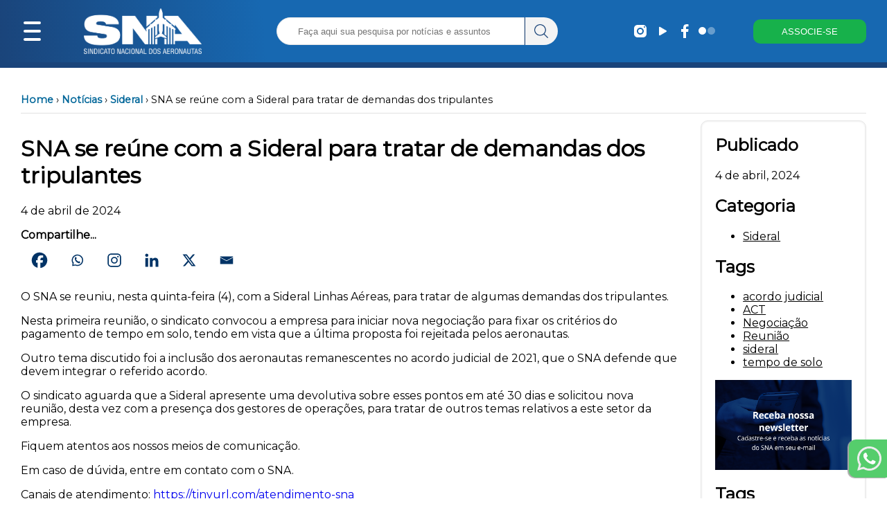

--- FILE ---
content_type: text/html; charset=UTF-8
request_url: https://www.aeronautas.org.br/sna-se-reune-com-a-sideral-para-tratar-de-demandas-dos-tripulantes/
body_size: 29221
content:



        

    
    
    






<html>

<head>
	<!-- Wordpress deafult settings and headers -->
		<script type="text/javascript">function theChampLoadEvent(e){var t=window.onload;if(typeof window.onload!="function"){window.onload=e}else{window.onload=function(){t();e()}}}</script>
		<script type="text/javascript">var theChampDefaultLang = 'pt_BR', theChampCloseIconPath = 'https://www.aeronautas.org.br/wp-content/plugins/super-socializer/images/close.png';</script>
		<script>var theChampSiteUrl = 'https://www.aeronautas.org.br', theChampVerified = 0, theChampEmailPopup = 0, heateorSsMoreSharePopupSearchText = 'Search';</script>
			<script> var theChampFBKey = '', theChampFBLang = 'pt_BR', theChampFbLikeMycred = 0, theChampSsga = 0, theChampCommentNotification = 0, theChampHeateorFcmRecentComments = 0, theChampFbIosLogin = 0; </script>
						<script type="text/javascript">var theChampFBCommentUrl = 'https://www.aeronautas.org.br/sna-se-reune-com-a-sideral-para-tratar-de-demandas-dos-tripulantes/'; var theChampFBCommentColor = ''; var theChampFBCommentNumPosts = ''; var theChampFBCommentWidth = '100%'; var theChampFBCommentOrderby = ''; var theChampCommentingTabs = "wordpress,facebook,disqus", theChampGpCommentsUrl = 'https://www.aeronautas.org.br/sna-se-reune-com-a-sideral-para-tratar-de-demandas-dos-tripulantes/', theChampDisqusShortname = '', theChampScEnabledTabs = 'wordpress,fb', theChampScLabel = 'Leave a reply', theChampScTabLabels = {"wordpress":"Default Comments (0)","fb":"Facebook Comments","disqus":"Disqus Comments"}, theChampGpCommentsWidth = 0, theChampCommentingId = 'respond'</script>
						<script> var theChampSharingAjaxUrl = 'https://www.aeronautas.org.br/wp-admin/admin-ajax.php', heateorSsFbMessengerAPI = 'https://www.facebook.com/dialog/send?app_id=595489497242932&display=popup&link=%encoded_post_url%&redirect_uri=%encoded_post_url%',heateorSsWhatsappShareAPI = 'web', heateorSsUrlCountFetched = [], heateorSsSharesText = 'Shares', heateorSsShareText = 'Share', theChampPluginIconPath = 'https://www.aeronautas.org.br/wp-content/plugins/super-socializer/images/logo.png', theChampSaveSharesLocally = 0, theChampHorizontalSharingCountEnable = 0, theChampVerticalSharingCountEnable = 0, theChampSharingOffset = -10, theChampCounterOffset = -10, theChampMobileStickySharingEnabled = 0, heateorSsCopyLinkMessage = "Link copied.";
		var heateorSsVerticalSharingShortUrl = "https://www.aeronautas.org.br/sna-se-reune-com-a-sideral-para-tratar-de-demandas-dos-tripulantes/";		</script>
			<style type="text/css">
						.the_champ_button_instagram span.the_champ_svg,a.the_champ_instagram span.the_champ_svg{background:radial-gradient(circle at 30% 107%,#fdf497 0,#fdf497 5%,#fd5949 45%,#d6249f 60%,#285aeb 90%)}
					.the_champ_horizontal_sharing .the_champ_svg,.heateor_ss_standard_follow_icons_container .the_champ_svg{
					background-color:white!important;background:white!important;
					color: #036;
				border-width: 10px;
		border-style: solid;
		border-color: transparent;
	}
		.the_champ_horizontal_sharing span.the_champ_svg:hover,.heateor_ss_standard_follow_icons_container span.the_champ_svg:hover{
				border-color: transparent;
	}
		.the_champ_vertical_sharing span.the_champ_svg,.heateor_ss_floating_follow_icons_container span.the_champ_svg{
					color: #fff;
				border-width: 0px;
		border-style: solid;
		border-color: transparent;
	}
		.the_champ_vertical_sharing span.the_champ_svg:hover,.heateor_ss_floating_follow_icons_container span.the_champ_svg:hover{
						border-color: transparent;
		}
	@media screen and (max-width:783px){.the_champ_vertical_sharing{display:none!important}}</style>
	
		<!-- All in One SEO 4.8.4.1 - aioseo.com -->
		<title>SNA se reúne com a Sideral para tratar de demandas dos tripulantes - SNA</title>
	<meta name="description" content="O SNA se reuniu, nesta quinta-feira (4), com a Sideral Linhas Aéreas, para tratar de algumas demandas dos tripulantes. Nesta primeira reunião, o sindicato convocou a empresa para iniciar nova negociação para fixar os critérios do pagamento de tempo em solo, tendo em vista que a última proposta foi rejeitada pelos aeronautas. Outro tema discutido" />
	<meta name="robots" content="max-image-preview:large" />
	<meta name="author" content="Imprensa"/>
	<link rel="canonical" href="https://www.aeronautas.org.br/sna-se-reune-com-a-sideral-para-tratar-de-demandas-dos-tripulantes/" />
	<meta name="generator" content="All in One SEO (AIOSEO) 4.8.4.1" />
		<meta property="og:locale" content="pt_BR" />
		<meta property="og:site_name" content="SNA - Orgulho de Pertencer" />
		<meta property="og:type" content="article" />
		<meta property="og:title" content="SNA se reúne com a Sideral para tratar de demandas dos tripulantes - SNA" />
		<meta property="og:description" content="O SNA se reuniu, nesta quinta-feira (4), com a Sideral Linhas Aéreas, para tratar de algumas demandas dos tripulantes. Nesta primeira reunião, o sindicato convocou a empresa para iniciar nova negociação para fixar os critérios do pagamento de tempo em solo, tendo em vista que a última proposta foi rejeitada pelos aeronautas. Outro tema discutido" />
		<meta property="og:url" content="https://www.aeronautas.org.br/sna-se-reune-com-a-sideral-para-tratar-de-demandas-dos-tripulantes/" />
		<meta property="article:published_time" content="2024-04-04T20:11:08+00:00" />
		<meta property="article:modified_time" content="2024-09-20T13:57:36+00:00" />
		<meta property="article:publisher" content="https://www.facebook.com/sindicatonacionaldosaeronautas/" />
		<meta name="twitter:card" content="summary_large_image" />
		<meta name="twitter:title" content="SNA se reúne com a Sideral para tratar de demandas dos tripulantes - SNA" />
		<meta name="twitter:description" content="O SNA se reuniu, nesta quinta-feira (4), com a Sideral Linhas Aéreas, para tratar de algumas demandas dos tripulantes. Nesta primeira reunião, o sindicato convocou a empresa para iniciar nova negociação para fixar os critérios do pagamento de tempo em solo, tendo em vista que a última proposta foi rejeitada pelos aeronautas. Outro tema discutido" />
		<script type="application/ld+json" class="aioseo-schema">
			{"@context":"https:\/\/schema.org","@graph":[{"@type":"BlogPosting","@id":"https:\/\/www.aeronautas.org.br\/sna-se-reune-com-a-sideral-para-tratar-de-demandas-dos-tripulantes\/#blogposting","name":"SNA se re\u00fane com a Sideral para tratar de demandas dos tripulantes - SNA","headline":"SNA se re\u00fane com a Sideral para tratar de demandas dos tripulantes","author":{"@id":"https:\/\/www.aeronautas.org.br\/author\/imprensa\/#author"},"publisher":{"@id":"https:\/\/www.aeronautas.org.br\/#organization"},"datePublished":"2024-04-04T17:11:08-03:00","dateModified":"2024-09-20T10:57:36-03:00","inLanguage":"pt-BR","mainEntityOfPage":{"@id":"https:\/\/www.aeronautas.org.br\/sna-se-reune-com-a-sideral-para-tratar-de-demandas-dos-tripulantes\/#webpage"},"isPartOf":{"@id":"https:\/\/www.aeronautas.org.br\/sna-se-reune-com-a-sideral-para-tratar-de-demandas-dos-tripulantes\/#webpage"},"articleSection":"Sideral, acordo judicial, ACT, Negocia\u00e7\u00e3o, Reuni\u00e3o, sideral, tempo de solo"},{"@type":"BreadcrumbList","@id":"https:\/\/www.aeronautas.org.br\/sna-se-reune-com-a-sideral-para-tratar-de-demandas-dos-tripulantes\/#breadcrumblist","itemListElement":[{"@type":"ListItem","@id":"https:\/\/www.aeronautas.org.br#listItem","position":1,"name":"Home","item":"https:\/\/www.aeronautas.org.br","nextItem":{"@type":"ListItem","@id":"https:\/\/www.aeronautas.org.br\/category\/noticias\/#listItem","name":"Not\u00edcias"}},{"@type":"ListItem","@id":"https:\/\/www.aeronautas.org.br\/category\/noticias\/#listItem","position":2,"name":"Not\u00edcias","item":"https:\/\/www.aeronautas.org.br\/category\/noticias\/","nextItem":{"@type":"ListItem","@id":"https:\/\/www.aeronautas.org.br\/category\/noticias\/sideral\/#listItem","name":"Sideral"},"previousItem":{"@type":"ListItem","@id":"https:\/\/www.aeronautas.org.br#listItem","name":"Home"}},{"@type":"ListItem","@id":"https:\/\/www.aeronautas.org.br\/category\/noticias\/sideral\/#listItem","position":3,"name":"Sideral","item":"https:\/\/www.aeronautas.org.br\/category\/noticias\/sideral\/","nextItem":{"@type":"ListItem","@id":"https:\/\/www.aeronautas.org.br\/sna-se-reune-com-a-sideral-para-tratar-de-demandas-dos-tripulantes\/#listItem","name":"SNA se re\u00fane com a Sideral para tratar de demandas dos tripulantes"},"previousItem":{"@type":"ListItem","@id":"https:\/\/www.aeronautas.org.br\/category\/noticias\/#listItem","name":"Not\u00edcias"}},{"@type":"ListItem","@id":"https:\/\/www.aeronautas.org.br\/sna-se-reune-com-a-sideral-para-tratar-de-demandas-dos-tripulantes\/#listItem","position":4,"name":"SNA se re\u00fane com a Sideral para tratar de demandas dos tripulantes","previousItem":{"@type":"ListItem","@id":"https:\/\/www.aeronautas.org.br\/category\/noticias\/sideral\/#listItem","name":"Sideral"}}]},{"@type":"Organization","@id":"https:\/\/www.aeronautas.org.br\/#organization","name":"Sindicato Nacional dos Aeronautas","description":"Orgulho de Pertencer","url":"https:\/\/www.aeronautas.org.br\/","sameAs":["https:\/\/www.facebook.com\/sindicatonacionaldosaeronautas\/","https:\/\/www.instagram.com\/sindicatonacionaldosaeronautas\/"]},{"@type":"Person","@id":"https:\/\/www.aeronautas.org.br\/author\/imprensa\/#author","url":"https:\/\/www.aeronautas.org.br\/author\/imprensa\/","name":"Imprensa","image":{"@type":"ImageObject","@id":"https:\/\/www.aeronautas.org.br\/sna-se-reune-com-a-sideral-para-tratar-de-demandas-dos-tripulantes\/#authorImage","url":"https:\/\/secure.gravatar.com\/avatar\/f740bdd0eab69653efa9f0b139a2533d?s=96&d=mm&r=g","width":96,"height":96,"caption":"Imprensa"}},{"@type":"WebPage","@id":"https:\/\/www.aeronautas.org.br\/sna-se-reune-com-a-sideral-para-tratar-de-demandas-dos-tripulantes\/#webpage","url":"https:\/\/www.aeronautas.org.br\/sna-se-reune-com-a-sideral-para-tratar-de-demandas-dos-tripulantes\/","name":"SNA se re\u00fane com a Sideral para tratar de demandas dos tripulantes - SNA","description":"O SNA se reuniu, nesta quinta-feira (4), com a Sideral Linhas A\u00e9reas, para tratar de algumas demandas dos tripulantes. Nesta primeira reuni\u00e3o, o sindicato convocou a empresa para iniciar nova negocia\u00e7\u00e3o para fixar os crit\u00e9rios do pagamento de tempo em solo, tendo em vista que a \u00faltima proposta foi rejeitada pelos aeronautas. Outro tema discutido","inLanguage":"pt-BR","isPartOf":{"@id":"https:\/\/www.aeronautas.org.br\/#website"},"breadcrumb":{"@id":"https:\/\/www.aeronautas.org.br\/sna-se-reune-com-a-sideral-para-tratar-de-demandas-dos-tripulantes\/#breadcrumblist"},"author":{"@id":"https:\/\/www.aeronautas.org.br\/author\/imprensa\/#author"},"creator":{"@id":"https:\/\/www.aeronautas.org.br\/author\/imprensa\/#author"},"datePublished":"2024-04-04T17:11:08-03:00","dateModified":"2024-09-20T10:57:36-03:00"},{"@type":"WebSite","@id":"https:\/\/www.aeronautas.org.br\/#website","url":"https:\/\/www.aeronautas.org.br\/","name":"Sindicato Nacional dos Aeronautas","description":"Orgulho de Pertencer","inLanguage":"pt-BR","publisher":{"@id":"https:\/\/www.aeronautas.org.br\/#organization"}}]}
		</script>
		<!-- All in One SEO -->

<script id="cookieyes" type="text/javascript" src="https://cdn-cookieyes.com/client_data/a4038a275c9913613dec050f/script.js"></script>
<script>
dataLayer = [{"title":"SNA se re\u00fane com a Sideral para tratar de demandas dos tripulantes","author":"Imprensa","wordcount":161,"logged_in":"false","page_id":33366,"post_date":"2024-04-04 17:11:08","post_type":"post"}];
</script>
<!-- Google Tag Manager -->
<script>(function(w,d,s,l,i){w[l]=w[l]||[];w[l].push({'gtm.start':
new Date().getTime(),event:'gtm.js'});var f=d.getElementsByTagName(s)[0],
j=d.createElement(s),dl=l!='dataLayer'?'&l='+l:'';j.async=true;j.src=
'https://www.googletagmanager.com/gtm.js?id='+i+dl;f.parentNode.insertBefore(j,f);
})(window,document,'script','dataLayer','GTM-TP94DFHS');</script>
<!-- End Google Tag Manager --><script type="text/javascript">
window._wpemojiSettings = {"baseUrl":"https:\/\/s.w.org\/images\/core\/emoji\/14.0.0\/72x72\/","ext":".png","svgUrl":"https:\/\/s.w.org\/images\/core\/emoji\/14.0.0\/svg\/","svgExt":".svg","source":{"concatemoji":"https:\/\/www.aeronautas.org.br\/wp-includes\/js\/wp-emoji-release.min.js?ver=6.2.2"}};
/*! This file is auto-generated */
!function(e,a,t){var n,r,o,i=a.createElement("canvas"),p=i.getContext&&i.getContext("2d");function s(e,t){p.clearRect(0,0,i.width,i.height),p.fillText(e,0,0);e=i.toDataURL();return p.clearRect(0,0,i.width,i.height),p.fillText(t,0,0),e===i.toDataURL()}function c(e){var t=a.createElement("script");t.src=e,t.defer=t.type="text/javascript",a.getElementsByTagName("head")[0].appendChild(t)}for(o=Array("flag","emoji"),t.supports={everything:!0,everythingExceptFlag:!0},r=0;r<o.length;r++)t.supports[o[r]]=function(e){if(p&&p.fillText)switch(p.textBaseline="top",p.font="600 32px Arial",e){case"flag":return s("\ud83c\udff3\ufe0f\u200d\u26a7\ufe0f","\ud83c\udff3\ufe0f\u200b\u26a7\ufe0f")?!1:!s("\ud83c\uddfa\ud83c\uddf3","\ud83c\uddfa\u200b\ud83c\uddf3")&&!s("\ud83c\udff4\udb40\udc67\udb40\udc62\udb40\udc65\udb40\udc6e\udb40\udc67\udb40\udc7f","\ud83c\udff4\u200b\udb40\udc67\u200b\udb40\udc62\u200b\udb40\udc65\u200b\udb40\udc6e\u200b\udb40\udc67\u200b\udb40\udc7f");case"emoji":return!s("\ud83e\udef1\ud83c\udffb\u200d\ud83e\udef2\ud83c\udfff","\ud83e\udef1\ud83c\udffb\u200b\ud83e\udef2\ud83c\udfff")}return!1}(o[r]),t.supports.everything=t.supports.everything&&t.supports[o[r]],"flag"!==o[r]&&(t.supports.everythingExceptFlag=t.supports.everythingExceptFlag&&t.supports[o[r]]);t.supports.everythingExceptFlag=t.supports.everythingExceptFlag&&!t.supports.flag,t.DOMReady=!1,t.readyCallback=function(){t.DOMReady=!0},t.supports.everything||(n=function(){t.readyCallback()},a.addEventListener?(a.addEventListener("DOMContentLoaded",n,!1),e.addEventListener("load",n,!1)):(e.attachEvent("onload",n),a.attachEvent("onreadystatechange",function(){"complete"===a.readyState&&t.readyCallback()})),(e=t.source||{}).concatemoji?c(e.concatemoji):e.wpemoji&&e.twemoji&&(c(e.twemoji),c(e.wpemoji)))}(window,document,window._wpemojiSettings);
</script>
<style type="text/css">
img.wp-smiley,
img.emoji {
	display: inline !important;
	border: none !important;
	box-shadow: none !important;
	height: 1em !important;
	width: 1em !important;
	margin: 0 0.07em !important;
	vertical-align: -0.1em !important;
	background: none !important;
	padding: 0 !important;
}
</style>
	<link rel='stylesheet' id='wp-block-library-css' href='https://www.aeronautas.org.br/wp-includes/css/dist/block-library/style.min.css?ver=6.2.2' type='text/css' media='all' />
<link rel='stylesheet' id='classic-theme-styles-css' href='https://www.aeronautas.org.br/wp-includes/css/classic-themes.min.css?ver=6.2.2' type='text/css' media='all' />
<style id='global-styles-inline-css' type='text/css'>
body{--wp--preset--color--black: #000000;--wp--preset--color--cyan-bluish-gray: #abb8c3;--wp--preset--color--white: #ffffff;--wp--preset--color--pale-pink: #f78da7;--wp--preset--color--vivid-red: #cf2e2e;--wp--preset--color--luminous-vivid-orange: #ff6900;--wp--preset--color--luminous-vivid-amber: #fcb900;--wp--preset--color--light-green-cyan: #7bdcb5;--wp--preset--color--vivid-green-cyan: #00d084;--wp--preset--color--pale-cyan-blue: #8ed1fc;--wp--preset--color--vivid-cyan-blue: #0693e3;--wp--preset--color--vivid-purple: #9b51e0;--wp--preset--gradient--vivid-cyan-blue-to-vivid-purple: linear-gradient(135deg,rgba(6,147,227,1) 0%,rgb(155,81,224) 100%);--wp--preset--gradient--light-green-cyan-to-vivid-green-cyan: linear-gradient(135deg,rgb(122,220,180) 0%,rgb(0,208,130) 100%);--wp--preset--gradient--luminous-vivid-amber-to-luminous-vivid-orange: linear-gradient(135deg,rgba(252,185,0,1) 0%,rgba(255,105,0,1) 100%);--wp--preset--gradient--luminous-vivid-orange-to-vivid-red: linear-gradient(135deg,rgba(255,105,0,1) 0%,rgb(207,46,46) 100%);--wp--preset--gradient--very-light-gray-to-cyan-bluish-gray: linear-gradient(135deg,rgb(238,238,238) 0%,rgb(169,184,195) 100%);--wp--preset--gradient--cool-to-warm-spectrum: linear-gradient(135deg,rgb(74,234,220) 0%,rgb(151,120,209) 20%,rgb(207,42,186) 40%,rgb(238,44,130) 60%,rgb(251,105,98) 80%,rgb(254,248,76) 100%);--wp--preset--gradient--blush-light-purple: linear-gradient(135deg,rgb(255,206,236) 0%,rgb(152,150,240) 100%);--wp--preset--gradient--blush-bordeaux: linear-gradient(135deg,rgb(254,205,165) 0%,rgb(254,45,45) 50%,rgb(107,0,62) 100%);--wp--preset--gradient--luminous-dusk: linear-gradient(135deg,rgb(255,203,112) 0%,rgb(199,81,192) 50%,rgb(65,88,208) 100%);--wp--preset--gradient--pale-ocean: linear-gradient(135deg,rgb(255,245,203) 0%,rgb(182,227,212) 50%,rgb(51,167,181) 100%);--wp--preset--gradient--electric-grass: linear-gradient(135deg,rgb(202,248,128) 0%,rgb(113,206,126) 100%);--wp--preset--gradient--midnight: linear-gradient(135deg,rgb(2,3,129) 0%,rgb(40,116,252) 100%);--wp--preset--duotone--dark-grayscale: url('#wp-duotone-dark-grayscale');--wp--preset--duotone--grayscale: url('#wp-duotone-grayscale');--wp--preset--duotone--purple-yellow: url('#wp-duotone-purple-yellow');--wp--preset--duotone--blue-red: url('#wp-duotone-blue-red');--wp--preset--duotone--midnight: url('#wp-duotone-midnight');--wp--preset--duotone--magenta-yellow: url('#wp-duotone-magenta-yellow');--wp--preset--duotone--purple-green: url('#wp-duotone-purple-green');--wp--preset--duotone--blue-orange: url('#wp-duotone-blue-orange');--wp--preset--font-size--small: 13px;--wp--preset--font-size--medium: 20px;--wp--preset--font-size--large: 36px;--wp--preset--font-size--x-large: 42px;--wp--preset--spacing--20: 0.44rem;--wp--preset--spacing--30: 0.67rem;--wp--preset--spacing--40: 1rem;--wp--preset--spacing--50: 1.5rem;--wp--preset--spacing--60: 2.25rem;--wp--preset--spacing--70: 3.38rem;--wp--preset--spacing--80: 5.06rem;--wp--preset--shadow--natural: 6px 6px 9px rgba(0, 0, 0, 0.2);--wp--preset--shadow--deep: 12px 12px 50px rgba(0, 0, 0, 0.4);--wp--preset--shadow--sharp: 6px 6px 0px rgba(0, 0, 0, 0.2);--wp--preset--shadow--outlined: 6px 6px 0px -3px rgba(255, 255, 255, 1), 6px 6px rgba(0, 0, 0, 1);--wp--preset--shadow--crisp: 6px 6px 0px rgba(0, 0, 0, 1);}:where(.is-layout-flex){gap: 0.5em;}body .is-layout-flow > .alignleft{float: left;margin-inline-start: 0;margin-inline-end: 2em;}body .is-layout-flow > .alignright{float: right;margin-inline-start: 2em;margin-inline-end: 0;}body .is-layout-flow > .aligncenter{margin-left: auto !important;margin-right: auto !important;}body .is-layout-constrained > .alignleft{float: left;margin-inline-start: 0;margin-inline-end: 2em;}body .is-layout-constrained > .alignright{float: right;margin-inline-start: 2em;margin-inline-end: 0;}body .is-layout-constrained > .aligncenter{margin-left: auto !important;margin-right: auto !important;}body .is-layout-constrained > :where(:not(.alignleft):not(.alignright):not(.alignfull)){max-width: var(--wp--style--global--content-size);margin-left: auto !important;margin-right: auto !important;}body .is-layout-constrained > .alignwide{max-width: var(--wp--style--global--wide-size);}body .is-layout-flex{display: flex;}body .is-layout-flex{flex-wrap: wrap;align-items: center;}body .is-layout-flex > *{margin: 0;}:where(.wp-block-columns.is-layout-flex){gap: 2em;}.has-black-color{color: var(--wp--preset--color--black) !important;}.has-cyan-bluish-gray-color{color: var(--wp--preset--color--cyan-bluish-gray) !important;}.has-white-color{color: var(--wp--preset--color--white) !important;}.has-pale-pink-color{color: var(--wp--preset--color--pale-pink) !important;}.has-vivid-red-color{color: var(--wp--preset--color--vivid-red) !important;}.has-luminous-vivid-orange-color{color: var(--wp--preset--color--luminous-vivid-orange) !important;}.has-luminous-vivid-amber-color{color: var(--wp--preset--color--luminous-vivid-amber) !important;}.has-light-green-cyan-color{color: var(--wp--preset--color--light-green-cyan) !important;}.has-vivid-green-cyan-color{color: var(--wp--preset--color--vivid-green-cyan) !important;}.has-pale-cyan-blue-color{color: var(--wp--preset--color--pale-cyan-blue) !important;}.has-vivid-cyan-blue-color{color: var(--wp--preset--color--vivid-cyan-blue) !important;}.has-vivid-purple-color{color: var(--wp--preset--color--vivid-purple) !important;}.has-black-background-color{background-color: var(--wp--preset--color--black) !important;}.has-cyan-bluish-gray-background-color{background-color: var(--wp--preset--color--cyan-bluish-gray) !important;}.has-white-background-color{background-color: var(--wp--preset--color--white) !important;}.has-pale-pink-background-color{background-color: var(--wp--preset--color--pale-pink) !important;}.has-vivid-red-background-color{background-color: var(--wp--preset--color--vivid-red) !important;}.has-luminous-vivid-orange-background-color{background-color: var(--wp--preset--color--luminous-vivid-orange) !important;}.has-luminous-vivid-amber-background-color{background-color: var(--wp--preset--color--luminous-vivid-amber) !important;}.has-light-green-cyan-background-color{background-color: var(--wp--preset--color--light-green-cyan) !important;}.has-vivid-green-cyan-background-color{background-color: var(--wp--preset--color--vivid-green-cyan) !important;}.has-pale-cyan-blue-background-color{background-color: var(--wp--preset--color--pale-cyan-blue) !important;}.has-vivid-cyan-blue-background-color{background-color: var(--wp--preset--color--vivid-cyan-blue) !important;}.has-vivid-purple-background-color{background-color: var(--wp--preset--color--vivid-purple) !important;}.has-black-border-color{border-color: var(--wp--preset--color--black) !important;}.has-cyan-bluish-gray-border-color{border-color: var(--wp--preset--color--cyan-bluish-gray) !important;}.has-white-border-color{border-color: var(--wp--preset--color--white) !important;}.has-pale-pink-border-color{border-color: var(--wp--preset--color--pale-pink) !important;}.has-vivid-red-border-color{border-color: var(--wp--preset--color--vivid-red) !important;}.has-luminous-vivid-orange-border-color{border-color: var(--wp--preset--color--luminous-vivid-orange) !important;}.has-luminous-vivid-amber-border-color{border-color: var(--wp--preset--color--luminous-vivid-amber) !important;}.has-light-green-cyan-border-color{border-color: var(--wp--preset--color--light-green-cyan) !important;}.has-vivid-green-cyan-border-color{border-color: var(--wp--preset--color--vivid-green-cyan) !important;}.has-pale-cyan-blue-border-color{border-color: var(--wp--preset--color--pale-cyan-blue) !important;}.has-vivid-cyan-blue-border-color{border-color: var(--wp--preset--color--vivid-cyan-blue) !important;}.has-vivid-purple-border-color{border-color: var(--wp--preset--color--vivid-purple) !important;}.has-vivid-cyan-blue-to-vivid-purple-gradient-background{background: var(--wp--preset--gradient--vivid-cyan-blue-to-vivid-purple) !important;}.has-light-green-cyan-to-vivid-green-cyan-gradient-background{background: var(--wp--preset--gradient--light-green-cyan-to-vivid-green-cyan) !important;}.has-luminous-vivid-amber-to-luminous-vivid-orange-gradient-background{background: var(--wp--preset--gradient--luminous-vivid-amber-to-luminous-vivid-orange) !important;}.has-luminous-vivid-orange-to-vivid-red-gradient-background{background: var(--wp--preset--gradient--luminous-vivid-orange-to-vivid-red) !important;}.has-very-light-gray-to-cyan-bluish-gray-gradient-background{background: var(--wp--preset--gradient--very-light-gray-to-cyan-bluish-gray) !important;}.has-cool-to-warm-spectrum-gradient-background{background: var(--wp--preset--gradient--cool-to-warm-spectrum) !important;}.has-blush-light-purple-gradient-background{background: var(--wp--preset--gradient--blush-light-purple) !important;}.has-blush-bordeaux-gradient-background{background: var(--wp--preset--gradient--blush-bordeaux) !important;}.has-luminous-dusk-gradient-background{background: var(--wp--preset--gradient--luminous-dusk) !important;}.has-pale-ocean-gradient-background{background: var(--wp--preset--gradient--pale-ocean) !important;}.has-electric-grass-gradient-background{background: var(--wp--preset--gradient--electric-grass) !important;}.has-midnight-gradient-background{background: var(--wp--preset--gradient--midnight) !important;}.has-small-font-size{font-size: var(--wp--preset--font-size--small) !important;}.has-medium-font-size{font-size: var(--wp--preset--font-size--medium) !important;}.has-large-font-size{font-size: var(--wp--preset--font-size--large) !important;}.has-x-large-font-size{font-size: var(--wp--preset--font-size--x-large) !important;}
.wp-block-navigation a:where(:not(.wp-element-button)){color: inherit;}
:where(.wp-block-columns.is-layout-flex){gap: 2em;}
.wp-block-pullquote{font-size: 1.5em;line-height: 1.6;}
</style>
<link rel='stylesheet' id='pdfprnt_frontend-css' href='https://www.aeronautas.org.br/wp-content/plugins/pdf-print/css/frontend.css?ver=2.4.5' type='text/css' media='all' />
<link rel='stylesheet' id='dashicons-css' href='https://www.aeronautas.org.br/wp-includes/css/dashicons.min.css?ver=6.2.2' type='text/css' media='all' />
<link rel='stylesheet' id='post-views-counter-frontend-css' href='https://www.aeronautas.org.br/wp-content/plugins/post-views-counter/css/frontend.min.css?ver=1.3.12' type='text/css' media='all' />
<link rel='stylesheet' id='searchandfilter-css' href='https://www.aeronautas.org.br/wp-content/plugins/search-filter/style.css?ver=1' type='text/css' media='all' />
<link rel='stylesheet' id='thickbox-css' href='https://www.aeronautas.org.br/wp-includes/js/thickbox/thickbox.css?ver=6.2.2' type='text/css' media='all' />
<link rel='stylesheet' id='the_champ_frontend_css-css' href='https://www.aeronautas.org.br/wp-content/plugins/super-socializer/css/front.css?ver=7.14.5' type='text/css' media='all' />
<link rel='stylesheet' id='__EPYT__style-css' href='https://www.aeronautas.org.br/wp-content/plugins/youtube-embed-plus/styles/ytprefs.min.css?ver=14.2.4' type='text/css' media='all' />
<style id='__EPYT__style-inline-css' type='text/css'>

                .epyt-gallery-thumb {
                        width: 25%;
                }
                
                         @media (min-width:0px) and (max-width: 767px) {
                            .epyt-gallery-rowbreak {
                                display: none;
                            }
                            .epyt-gallery-allthumbs[class*="epyt-cols"] .epyt-gallery-thumb {
                                width: 100% !important;
                            }
                          }
</style>
<!--n2css--><script type='text/javascript' defer src='https://www.aeronautas.org.br/wp-includes/js/jquery/jquery.min.js?ver=3.6.4' id='jquery-core-js'></script>
<script type='text/javascript' defer src='https://www.aeronautas.org.br/wp-includes/js/jquery/jquery-migrate.min.js?ver=3.4.0' id='jquery-migrate-js'></script>
<script type='text/javascript' id='__ytprefs__-js-extra'>
/* <![CDATA[ */
var _EPYT_ = {"ajaxurl":"https:\/\/www.aeronautas.org.br\/wp-admin\/admin-ajax.php","security":"55d551de52","gallery_scrolloffset":"20","eppathtoscripts":"https:\/\/www.aeronautas.org.br\/wp-content\/plugins\/youtube-embed-plus\/scripts\/","eppath":"https:\/\/www.aeronautas.org.br\/wp-content\/plugins\/youtube-embed-plus\/","epresponsiveselector":"[\"iframe.__youtube_prefs__\"]","epdovol":"1","version":"14.2.4","evselector":"iframe.__youtube_prefs__[src], iframe[src*=\"youtube.com\/embed\/\"], iframe[src*=\"youtube-nocookie.com\/embed\/\"]","ajax_compat":"","maxres_facade":"eager","ytapi_load":"light","pause_others":"","stopMobileBuffer":"1","facade_mode":"1","not_live_on_channel":""};
/* ]]> */
</script>
<script type='text/javascript' defer src='https://www.aeronautas.org.br/wp-content/plugins/youtube-embed-plus/scripts/ytprefs.min.js?ver=14.2.4' id='__ytprefs__-js'></script>
<link rel="https://api.w.org/" href="https://www.aeronautas.org.br/wp-json/" /><link rel="alternate" type="application/json" href="https://www.aeronautas.org.br/wp-json/wp/v2/posts/33366" /><link rel="EditURI" type="application/rsd+xml" title="RSD" href="https://www.aeronautas.org.br/xmlrpc.php?rsd" />
<link rel="wlwmanifest" type="application/wlwmanifest+xml" href="https://www.aeronautas.org.br/wp-includes/wlwmanifest.xml" />
<meta name="generator" content="WordPress 6.2.2" />
<link rel='shortlink' href='https://www.aeronautas.org.br/?p=33366' />
<link rel="alternate" type="application/json+oembed" href="https://www.aeronautas.org.br/wp-json/oembed/1.0/embed?url=https%3A%2F%2Fwww.aeronautas.org.br%2Fsna-se-reune-com-a-sideral-para-tratar-de-demandas-dos-tripulantes%2F" />
<link rel="alternate" type="text/xml+oembed" href="https://www.aeronautas.org.br/wp-json/oembed/1.0/embed?url=https%3A%2F%2Fwww.aeronautas.org.br%2Fsna-se-reune-com-a-sideral-para-tratar-de-demandas-dos-tripulantes%2F&#038;format=xml" />
	<style>
		/* Cor principal */
		#navbar, #navbar-container {
			background: rgb(26,68,122);
background: linear-gradient(84deg, rgba(26,68,122,1) 0%, rgba(23,104,177,1) 30%);
		}
		.categorias-header {
			color:  #1a447a !important;
		}
		/* Cor secundária */
		.botao-home>a, #navbar-right>button:nth-last-child(1) {
			background-color: #1a447a !important;
		}
		.botoes-acesso > div:last-child > a, .navbar-progress-container {
			background-color:  #1768b1 !important;
		}
		/* Cor terciária */
		#navbar-progress {
			background: linear-gradient(84deg, rgba(26,68,122,1) 0%, rgba(23,104,177,1) 30%);
		}
		/* Menu fundo */
		.sidenav {
			background-color: rgb(111 110 110 / 90%);
		}
		@supports (-webkit-touch-callout: none) {
			.sidenav {
				background-color: rgb(31 31 31 / 90%);
			}
		}

		/* Submenu fundo */
		.sidenav ul ul {
			background-color: rgb(87 86 86 / 90%) !important;
		}
		/* Menu seleção */
		.sidenav a:hover {
			background-color: rgb(66 116 178);
		}
		/* Link */
		a:link:not(.wp-block-button__link, .noticias a, .footer-menu a, .remove-mobile > a, .no-link > a, .sidenav a, .whatsapp a, .categoria a) {
			color:  #1768b1 !important;
		}
		.categoria a {
			color: #000000;
		}
		/* Link visitado */
		a:visited:not(.wp-block-button__link, .noticias a, .footer-menu a, .remove-mobile > a, .no-link > a, .sidenav a, .whatsapp a, .categoria a) {
			color:  #1a447a !important;
		}
		/* Formulario */
		.formulario {
			background-color:  #f6f7f9 !important;
		}
		/* Cor destaque */
		#navbar-right>button {
			background-color:  #17b14b !important;
		}
		.botoes-acesso > div:first-child > a {
			background-color:  #17b14b !important;
		}
		/* Cor rodapé */
		.footer-container {
			background: rgb(26,68,122);
background: linear-gradient(84deg, rgba(26,68,122,1) 0%, rgba(23,104,177,1) 30%); 
		}
		/* Texto titulo */
		/* Texto conteudo */
		textarea, body, .no-link>a, #sidebar-0 a, #sidebar-1 a, #sidebar-2 a, .noticia-grupo>li>a, .noticia-grupo>p>a {
			color:  #000000 !important;
		}
		/* Texto secundário */
		.noticia-grupo > p, #lives-e-videos-date {
			color:  #1768b1 !important;
		}
		/* Cor borda/pesquisa */
		input, select, textarea, .categoria, .categoria.principal, #sidebar-0, #sidebar-1, #sidebar-2, .home-categoria {
			border: 1px solid #e5e5e5 !important;
		}
		.wp-block-separator {
			color: #e5e5e5 !important;
		}
		.sidenav a, .noticia-grupo {
			border-bottom: 1px solid #e5e5e5 !important;
		}
		.footer-menu > li {
			border-right: 1px solid  #e5e5e5 !important;
		}
		.noticias-grupo-grupo .noticia-grupo:nth-last-child(-n+2) {
			border: none !important;
		}
		/* Hue rotate (Cor das imagens) */
		.wp-image-10306, .wp-image-10144, .wp-image-10308, .wp-image-10134, .wp-image-10135, .wp-image-10136, .wp-image-10137, .wp-image-10138, .wp-image-7330, .wp-image-7331, .wp-image-7333, .wp-image-7334, .wp-image-4138 {
			filter: contrast(1000%) invert(50%) sepia(100%) saturate(10000%) hue-rotate(deg);
		}
		/* Menu texto */
		.sidenav a {
			color: #ffffff;
		}
		/* FIX COR VERMELHA NO ACESSO RAPIDO SOLAMENTE  */
		.botoes-desktop>div:nth-child(4) >a {
			color: red !important;
		}
		 .wp-block-buttons .wp-block-button__link:not(.botoes-acesso > div > a, .mobile-center > div > a, .botoes-desktop>div:nth-child(4) >a) {
			 color: #e5e5e5 !important;
			 border-width: 1px;
		}
		.botoes-desktop>div:nth-child(4) >a {
			border-width: 1px;
		}
		/* Opções */
		
					.logos>div>img, .logos>div>img, #navbar img {
						filter: brightness(0) invert(1);
						transition: .3s;
					}
					.logos>.social>img:hover, #navbar-right>img:hover {
						    transform: translateY(5px);
					}
					.botoes-acesso > div a, .footer-menu li, .footer-menu a, .links-lista, .logos>h6, .footer-container h8, #navbar-right>button, #navbar-right>button>a {
						color: #ffffff !important;
					}
					.categoria, .home-categoria {
						background-color: #ffffff;
					}
						
					#searchform {
						display: block;
					}
						
					#mySidenav, .sidenav {
						display: block;
					}
						
					.footer-container {
						display: flex;
					}
						
					.whatsapp, .return {
						display: flex;
					}
						
					#navbar {
						display: flex;
					}
						
					#sidebar-0, #sidebar-1, #sidebar-2 {
						display: block;
					}
					</style>
	<link rel="icon" href="https://www.aeronautas.org.br/wp-content/uploads/2023/02/cropped-icone_app_sna-32x32.png" sizes="32x32" />
<link rel="icon" href="https://www.aeronautas.org.br/wp-content/uploads/2023/02/cropped-icone_app_sna-192x192.png" sizes="192x192" />
<link rel="apple-touch-icon" href="https://www.aeronautas.org.br/wp-content/uploads/2023/02/cropped-icone_app_sna-180x180.png" />
<meta name="msapplication-TileImage" content="https://www.aeronautas.org.br/wp-content/uploads/2023/02/cropped-icone_app_sna-270x270.png" />
	<!-- Title -->
	<title> SNA -
		SNA se reúne com a Sideral para tratar de demandas dos tripulantes - SNA	</title>
	
	<meta name="google-site-verification" content="lPpEVusfwrA8voLthlqMMeak0QSmn3nYhGv0MDbHkaA" />
	<meta charset="UTF-8">
	<meta http-equiv="X-UA-Compatible" content="IE=edge">
	<meta name="viewport" content="width=device-width, initial-scale=1.0">
	<!-- SEO -->
	<meta name="keywords" content="aeronautas, sindicato, avião, aeronauta">
	<meta name="rights" content="Sindicato Nacional dos Aeronautas - SNA">
	<meta name="description" content="Sindicato Nacional dos Aeronautas">
	<!-- Stylesheets -->
	<link rel="stylesheet" href="https://www.aeronautas.org.br/wp-content/themes/sna_tema-sna/style.css">
	<!-- Ninja Forms Fix -->
	<script src="https://www.aeronautas.org.br/wp-content/themes/sna_tema-sna/assets/jquery-3.6.1.min.js"></script>
	<!-- Fonts -->
	<link href="https://fonts.googleapis.com/css2?family=Montserrat&display=swap" rel="stylesheet">

	
</head>

<body>
	<div id="navbar" >
		<div id="navbar-container">
			<div id="navbar-container-container">
				<div id="mySidenav" onblur="myFunction()" class="sidenav">
					<ul id="menu-menu" class="dropdown-menu dropdown-menu"><li id="menu-item-31812" class="menu-item menu-item-type-custom menu-item-object-custom menu-item-31812"><a href="#separador-institucional">Institucional</a></li>
<li id="menu-item-7406" class="menu-item menu-item-type-post_type menu-item-object-page menu-item-7406"><a href="https://www.aeronautas.org.br/quem-somos/">Quem somos</a></li>
<li id="menu-item-40320" class="menu-item menu-item-type-post_type menu-item-object-page menu-item-40320"><a href="https://www.aeronautas.org.br/diretoria/">Diretoria</a></li>
<li id="menu-item-10345" class="menu-item menu-item-type-custom menu-item-object-custom menu-item-has-children menu-item-10345"><a>Institucional</a>
<ul class="sub-menu">
	<li id="menu-item-10347" class="menu-item menu-item-type-custom menu-item-object-custom menu-item-10347"><a href="https://aeronautas.org.br/tag/assembleia/">Assembleias</a></li>
	<li id="menu-item-10445" class="menu-item menu-item-type-post_type menu-item-object-page menu-item-10445"><a href="https://www.aeronautas.org.br/links-uteis/">Links úteis</a></li>
	<li id="menu-item-10444" class="menu-item menu-item-type-post_type menu-item-object-page menu-item-10444"><a href="https://www.aeronautas.org.br/escritorios-regionais/">Escritórios</a></li>
	<li id="menu-item-19927" class="menu-item menu-item-type-post_type menu-item-object-page menu-item-privacy-policy menu-item-19927"><a rel="privacy-policy" href="https://www.aeronautas.org.br/politica-de-privacidade/">Políticas de privacidade</a></li>
	<li id="menu-item-30308" class="menu-item menu-item-type-post_type menu-item-object-page menu-item-30308"><a href="https://www.aeronautas.org.br/centro-de-memoria-e-documentacao-do-sna/">Centro de Memória e Documentação do SNA</a></li>
</ul>
</li>
<li id="menu-item-31813" class="menu-item menu-item-type-custom menu-item-object-custom menu-item-31813"><a href="#separador-servicos">Serviços</a></li>
<li id="menu-item-10460" class="menu-item menu-item-type-custom menu-item-object-custom menu-item-has-children menu-item-10460"><a>Jurídico</a>
<ul class="sub-menu">
	<li id="menu-item-10502" class="menu-item menu-item-type-post_type menu-item-object-page menu-item-10502"><a href="https://www.aeronautas.org.br/juridico/">Jurídico</a></li>
	<li id="menu-item-41048" class="menu-item menu-item-type-post_type menu-item-object-page menu-item-41048"><a href="https://www.aeronautas.org.br/acoes-coletivas/">Ações Coletivas</a></li>
	<li id="menu-item-10471" class="menu-item menu-item-type-post_type menu-item-object-page menu-item-10471"><a href="https://www.aeronautas.org.br/artigos-juridicos/">Artigos jurídicos</a></li>
	<li id="menu-item-10644" class="menu-item menu-item-type-post_type menu-item-object-post menu-item-10644"><a href="https://www.aeronautas.org.br/assessoria-juridica-emergencial/">Assessoria jurídica emergencial</a></li>
	<li id="menu-item-10647" class="menu-item menu-item-type-post_type menu-item-object-post menu-item-10647"><a href="https://www.aeronautas.org.br/aji-assessoria-juridica-individual/">Assessoria jurídica individual</a></li>
	<li id="menu-item-19980" class="menu-item menu-item-type-post_type menu-item-object-page menu-item-19980"><a href="https://www.aeronautas.org.br/planejamento-previdenciario/">Planejamento previdenciário</a></li>
</ul>
</li>
<li id="menu-item-10456" class="menu-item menu-item-type-custom menu-item-object-custom menu-item-has-children menu-item-10456"><a>Saúde</a>
<ul class="sub-menu">
	<li id="menu-item-10670" class="menu-item menu-item-type-post_type menu-item-object-post menu-item-10670"><a href="https://www.aeronautas.org.br/comunicacao-de-acidente-de-trabalho/">Comun. de acidente de trabalho</a></li>
	<li id="menu-item-10669" class="menu-item menu-item-type-post_type menu-item-object-post menu-item-10669"><a href="https://www.aeronautas.org.br/apoio-psicologico-gratuito/">Apoio psicológico</a></li>
	<li id="menu-item-10457" class="menu-item menu-item-type-post_type menu-item-object-page menu-item-10457"><a href="https://www.aeronautas.org.br/artigos-sobre-saude/">Artigos sobre saúde</a></li>
</ul>
</li>
<li id="menu-item-7435" class="menu-item menu-item-type-custom menu-item-object-custom menu-item-has-children menu-item-7435"><a>Safety</a>
<ul class="sub-menu">
	<li id="menu-item-10652" class="menu-item menu-item-type-post_type menu-item-object-post menu-item-10652"><a href="https://www.aeronautas.org.br/emergencia-24h/">Emergência 24h</a></li>
	<li id="menu-item-11246" class="menu-item menu-item-type-post_type menu-item-object-page menu-item-11246"><a href="https://www.aeronautas.org.br/reporte-de-fadiga/">Reporte de fadiga</a></li>
	<li id="menu-item-20441" class="menu-item menu-item-type-post_type menu-item-object-page menu-item-20441"><a href="https://www.aeronautas.org.br/artigos-da-diretoria-de-seguranca-operacional-do-sna/">Publicações da DSO</a></li>
	<li id="menu-item-11247" class="menu-item menu-item-type-post_type menu-item-object-page menu-item-11247"><a href="https://www.aeronautas.org.br/relatorio-de-prevencao/">RELPREV (Relatório de prevenção)</a></li>
</ul>
</li>
<li id="menu-item-10461" class="menu-item menu-item-type-custom menu-item-object-custom menu-item-has-children menu-item-10461"><a>FAM</a>
<ul class="sub-menu">
	<li id="menu-item-10492" class="menu-item menu-item-type-post_type menu-item-object-page menu-item-10492"><a href="https://www.aeronautas.org.br/fundo-de-auxilio-mutuo-mais-uma-protecao-do-sna-para-voce/">Fundo de Auxílio Mútuo</a></li>
	<li id="menu-item-10489" class="menu-item menu-item-type-post_type menu-item-object-page menu-item-10489"><a href="https://www.aeronautas.org.br/faq-duvidas-frequentes-sobre-o-fam/">FAQ</a></li>
</ul>
</li>
<li id="menu-item-20208" class="menu-item menu-item-type-post_type menu-item-object-page menu-item-20208"><a href="https://www.aeronautas.org.br/passe-livre/">Passe Livre</a></li>
<li id="menu-item-29996" class="menu-item menu-item-type-post_type menu-item-object-page menu-item-29996"><a href="https://www.aeronautas.org.br/previdencia_privada/">Previdência Privada</a></li>
<li id="menu-item-31814" class="menu-item menu-item-type-custom menu-item-object-custom menu-item-31814"><a href="#separador-publicacoes-documentos">Publicações e Documentos</a></li>
<li id="menu-item-40916" class="menu-item menu-item-type-taxonomy menu-item-object-category menu-item-40916"><a href="https://www.aeronautas.org.br/category/editais/">Editais</a></li>
<li id="menu-item-21143" class="menu-item menu-item-type-custom menu-item-object-custom menu-item-has-children menu-item-21143"><a>Internacional</a>
<ul class="sub-menu">
	<li id="menu-item-10464" class="menu-item menu-item-type-custom menu-item-object-custom menu-item-10464"><a href="https://aeronautas.org.br/internacional/">Internacional</a></li>
	<li id="menu-item-34685" class="menu-item menu-item-type-custom menu-item-object-custom menu-item-34685"><a href="/publicacoes-ifalpa">Publicações IFALPA</a></li>
	<li id="menu-item-21142" class="menu-item menu-item-type-post_type menu-item-object-page menu-item-21142"><a href="https://www.aeronautas.org.br/interpilot/">InterPilot</a></li>
</ul>
</li>
<li id="menu-item-7424" class="menu-item menu-item-type-post_type menu-item-object-page menu-item-7424"><a href="https://www.aeronautas.org.br/leis-e-documentos/">Leis e documentos</a></li>
<li id="menu-item-10516" class="menu-item menu-item-type-custom menu-item-object-custom menu-item-has-children menu-item-10516"><a>Notícias</a>
<ul class="sub-menu">
	<li id="menu-item-21629" class="menu-item menu-item-type-taxonomy menu-item-object-category menu-item-21629"><a href="https://www.aeronautas.org.br/category/noticias/aeroportos/">Aeroportos</a></li>
	<li id="menu-item-10304" class="menu-item menu-item-type-custom menu-item-object-custom menu-item-10304"><a href="https://aeronautas.org.br/category/aeroclipping/">AeroClipping</a></li>
	<li id="menu-item-10485" class="menu-item menu-item-type-taxonomy menu-item-object-category menu-item-10485"><a href="https://www.aeronautas.org.br/category/noticias/aviacao-agricola/">Aviação Agrícola</a></li>
	<li id="menu-item-10482" class="menu-item menu-item-type-taxonomy menu-item-object-category menu-item-10482"><a href="https://www.aeronautas.org.br/category/noticias/aviacao-geral/">Aviação Geral</a></li>
	<li id="menu-item-10838" class="menu-item menu-item-type-taxonomy menu-item-object-category menu-item-10838"><a href="https://www.aeronautas.org.br/category/noticias/avianca/">Avianca</a></li>
	<li id="menu-item-10836" class="menu-item menu-item-type-taxonomy menu-item-object-category menu-item-10836"><a href="https://www.aeronautas.org.br/category/noticias/azul/">Azul</a></li>
	<li id="menu-item-10480" class="menu-item menu-item-type-taxonomy menu-item-object-category menu-item-10480"><a href="https://www.aeronautas.org.br/category/noticias/gol/">Gol</a></li>
	<li id="menu-item-10484" class="menu-item menu-item-type-taxonomy menu-item-object-category menu-item-10484"><a href="https://www.aeronautas.org.br/category/noticias/itapemirim/">Itapemirim</a></li>
	<li id="menu-item-10486" class="menu-item menu-item-type-taxonomy menu-item-object-category menu-item-10486"><a href="https://www.aeronautas.org.br/category/noticias/latam/">Latam</a></li>
	<li id="menu-item-10481" class="menu-item menu-item-type-taxonomy menu-item-object-category menu-item-10481"><a href="https://www.aeronautas.org.br/category/noticias/taxi-aereo/">Táxi Aéreo</a></li>
	<li id="menu-item-10483" class="menu-item menu-item-type-taxonomy menu-item-object-category menu-item-10483"><a href="https://www.aeronautas.org.br/category/noticias/voepass/">VoePass</a></li>
	<li id="menu-item-10512" class="menu-item menu-item-type-taxonomy menu-item-object-category current-post-ancestor menu-item-10512"><a href="https://www.aeronautas.org.br/category/noticias/">Todas as notícias</a></li>
</ul>
</li>
<li id="menu-item-11261" class="menu-item menu-item-type-post_type menu-item-object-post menu-item-11261"><a href="https://www.aeronautas.org.br/newsletter/">Newsletter</a></li>
<li id="menu-item-31815" class="menu-item menu-item-type-custom menu-item-object-custom menu-item-31815"><a href="#separador-atendimento">Atendimento</a></li>
<li id="menu-item-7263" class="menu-item menu-item-type-post_type menu-item-object-page menu-item-7263"><a href="https://www.aeronautas.org.br/associe-se/">Associe-se</a></li>
<li id="menu-item-11248" class="menu-item menu-item-type-post_type menu-item-object-page menu-item-11248"><a href="https://www.aeronautas.org.br/fale-conosco/">Fale conosco</a></li>
<li id="menu-item-11244" class="menu-item menu-item-type-post_type menu-item-object-page menu-item-11244"><a href="https://www.aeronautas.org.br/denuncia/">Denúncia</a></li>
<li id="menu-item-18608" class="menu-item menu-item-type-post_type menu-item-object-page menu-item-18608"><a href="https://www.aeronautas.org.br/banco-de-curriculos/">Banco de currículos</a></li>
</ul>				</div>
				<div id="navbar-left">
					<!-- CODEPEN MENU ######################################################################################## -->
					<div onclick="openNav()" id="hamburger" class="hamburglar" style="margin-right: 35px;">
						<div class="burger-icon">
							<div class="burger-container">
								<span class="burger-bun-top"></span>
								<span class="burger-filling"></span>
								<span class="burger-bun-bot"></span>
							</div>
						</div>
						<!-- svg ring containter -->
						<div class="burger-ring">
							<svg class="svg-ring" style="margin-top: 13px; margin-left: 11px;">
								<!-- 						<path class="path" fill="none" stroke="#fff" stroke-miterlimit="10" stroke-width="4" d="M 34 2 C 16.3 2 2 16.3 2 34 s 14.3 32 32 32 s 32 -14.3 32 -32 S 51.7 2 34 2" /> -->
								<path class="path" fill="none" stroke="#fff" stroke-miterlimit="10" stroke-width="4" d="m 21.693 1.637 c -11.0108 0 -19.9065 8.8957 -19.3387 20.2958 s 8.8957 19.9066 19.9066 19.9066 s 19.9066 -8.8957 19.9066 -19.9066 s -8.8959 -19.9065 -20.4382 -20.297" /> -->
							</svg>
						</div>
						<!-- the masked path that animates the fill to the ring -->
						<svg width="0" height="0">
							<mask id="mask">
								<path xmlns="http://www.w3.org/2000/svg" fill="none" stroke="#ff0000" stroke-miterlimit="10" stroke-width="4" d="M 34 2 c 11.6 0 21.8 6.2 27.4 15.5 c 2.9 4.8 5 16.5 -9.4 16.5 h -4" />
							</mask>
						</svg>
						<div class="path-burger">
							<div class="animate-path">
								<div class="path-rotation"></div>
							</div>
						</div>
					</div>
					<!-- CODEPEN MENU ######################################################################################## -->
					<a href="https://www.aeronautas.org.br"><img src="https://www.aeronautas.org.br/wp-content/themes/sna_tema-sna/assets/imgs/logo.png?cache=20240123" /></a>
					<img style="visibility: hidden;" id="lupa-lupa" height="30px" src="" onclick="openSearch()" />
				</div>
				<div id="navbar-right">
					<!-- Search bar -->
					<form role="search" id="searchform" method="get" action="https://www.aeronautas.org.br/" style="margin: 0;">
    <div class="navbar-search" id="navbar-search">
        <div class="navbar-search-container" id="navbar-search-container">
            <input type="search" placeholder="Faça aqui sua pesquisa por notícias e assuntos" value="" name="s"></input>
            <button type="submit"><img src="https://www.aeronautas.org.br/wp-content/themes/sna_tema-sna/assets/imgs/lupa.png" /></button>
        </div>
    </div>
</form>					<img class="delete-help" src="/wp-content/themes/sna_tema-sna/assets/imgs/instagram.svg" onclick="window.open('https://www.instagram.com/sindicatonacionaldosaeronautas/', '_blank');" />
					&nbsp &nbsp<img class="delete-help" src="/wp-content/themes/sna_tema-sna/assets/imgs/play.svg" onclick="window.open('https://www.youtube.com/channel/UCNrzOB7sbTU6qiOneDn7Ykg', '_blank');" />
					&nbsp &nbsp<img class="delete-help" src="/wp-content/themes/sna_tema-sna/assets/imgs/facebook.svg" onclick="window.open('https://www.facebook.com/sindicatonacionaldosaeronautas', '_blank');" />
					&nbsp &nbsp<img class="delete-help" src="/wp-content/themes/sna_tema-sna/assets/imgs/flickr.svg" onclick="window.open('https://www.flickr.com/photos/sindicatonacionaldosaeronautas', '_blank');" />
					&nbsp&nbsp
					<button class="efeito-bright efeito-header" id="aabtr" onclick="location.href='/associe-se/'"><a>ASSOCIE-SE</a></button>
					<style>
						#aabtr {
							margin-left: 50px;
						}

						@media (max-width: 780px) {
							.delete-help {
								display: none;
							}

							#aabtr {
								margin-left: 0;
							}
						}

						#navbar-right>button:hover {
							cursor: pointer;
						}
					</style>
				</div>
			</div>
		</div>
		<div id="navbar-progress">
			<div id="navbar-progress-container"></div>
		</div>
		<!-- SEARCH -->
		<div class="search-wrapper">
			<form role="search" id="searchform" method="get" action="https://www.aeronautas.org.br/" style="margin: 0;">
				<div class="input-holder">
					<input type="text" class="search-input" placeholder="Pesquise aqui" value="" name="s" />
					<button class="search-icon" onclick="searchToggle(this, event);"><span></span></button>
				</div>
				<span class="close" onclick="searchToggle(this, event);"></span>
			</form>
		</div>
	</div>
	<!-- Open div "container", and close in footer -->
	<div class="container">
		<div class="container-container">
			<!-- Local scripts -->
			<script type="text/javascript" src="https://www.aeronautas.org.br/wp-content/themes/sna_tema-sna/script.js"></script>
			<div class="aioseo-breadcrumbs"><span class="aioseo-breadcrumb">
	<a href="https://www.aeronautas.org.br" title="Home">Home</a>
</span><span class="aioseo-breadcrumb-separator">›</span><span class="aioseo-breadcrumb">
	<a href="https://www.aeronautas.org.br/category/noticias/" title="Notícias">Notícias</a>
</span><span class="aioseo-breadcrumb-separator">›</span><span class="aioseo-breadcrumb">
	<a href="https://www.aeronautas.org.br/category/noticias/sideral/" title="Sideral">Sideral</a>
</span><span class="aioseo-breadcrumb-separator">›</span><span class="aioseo-breadcrumb">
	SNA se reúne com a Sideral para tratar de demandas dos tripulantes
</span></div>
<div id="container-container-sidebar">
    <div id="sidebar-0">
        <div>
            <h2>Publicado</h2>
            <ul>
                <li>4 04America/Sao_Paulo abril, 2024</li>
            </ul>
        </div>
        <div>
            <h2>Categoria</h2>
            <ul class="post-categories">
	<li><a href="https://www.aeronautas.org.br/category/noticias/sideral/" rel="category tag">Sideral</a></li></ul>        </div>
        <div>
            <h2 style="margin-right: 36px;">Tags</h2>
            <ul><li><a href="https://www.aeronautas.org.br/tag/acordo-judicial/">acordo judicial</a></li><li><a href="https://www.aeronautas.org.br/tag/act/">ACT</a></li><li><a href="https://www.aeronautas.org.br/tag/negociacao/">Negociação</a></li><li><a href="https://www.aeronautas.org.br/tag/reuniao/">Reunião</a></li><li><a href="https://www.aeronautas.org.br/tag/sideral/">sideral</a></li><li><a href="https://www.aeronautas.org.br/tag/tempo-de-solo/">tempo de solo</a></li></ul>        </div>
    </div>
    <div id="content">
        <h1>SNA se reúne com a Sideral para tratar de demandas dos tripulantes</h1>        <p>4 de abril de 2024 </p>
        <div style='clear:both'></div><div  class='the_champ_sharing_container the_champ_horizontal_sharing' data-super-socializer-href="https://www.aeronautas.org.br/sna-se-reune-com-a-sideral-para-tratar-de-demandas-dos-tripulantes/"><div class='the_champ_sharing_title' style="font-weight:bold" >Compartilhe...</div><div class="the_champ_sharing_ul"><a aria-label="Facebook" class="the_champ_facebook" href="https://www.facebook.com/sharer/sharer.php?u=https%3A%2F%2Fwww.aeronautas.org.br%2Fsna-se-reune-com-a-sideral-para-tratar-de-demandas-dos-tripulantes%2F" title="Facebook" rel="nofollow noopener" target="_blank" style="font-size:24px!important;box-shadow:none;display:inline-block;vertical-align:middle"><span class="the_champ_svg" style="background-color:#0765FE;width:30px;height:30px;border-radius:999px;display:inline-block;opacity:1;float:left;font-size:24px;box-shadow:none;display:inline-block;font-size:16px;padding:0 4px;vertical-align:middle;background-repeat:repeat;overflow:hidden;padding:0;cursor:pointer;box-sizing:content-box"><svg style="display:block;border-radius:999px;" focusable="false" aria-hidden="true" xmlns="http://www.w3.org/2000/svg" width="100%" height="100%" viewBox="0 0 32 32"><path fill="#036" d="M28 16c0-6.627-5.373-12-12-12S4 9.373 4 16c0 5.628 3.875 10.35 9.101 11.647v-7.98h-2.474V16H13.1v-1.58c0-4.085 1.849-5.978 5.859-5.978.76 0 2.072.15 2.608.298v3.325c-.283-.03-.775-.045-1.386-.045-1.967 0-2.728.745-2.728 2.683V16h3.92l-.673 3.667h-3.247v8.245C23.395 27.195 28 22.135 28 16Z"></path></svg></span></a><a aria-label="Whatsapp" class="the_champ_whatsapp" href="https://api.whatsapp.com/send?text=SNA%20se%20re%C3%BAne%20com%20a%20Sideral%20para%20tratar%20de%20demandas%20dos%20tripulantes https%3A%2F%2Fwww.aeronautas.org.br%2Fsna-se-reune-com-a-sideral-para-tratar-de-demandas-dos-tripulantes%2F" title="Whatsapp" rel="nofollow noopener" target="_blank" style="font-size:24px!important;box-shadow:none;display:inline-block;vertical-align:middle"><span class="the_champ_svg" style="background-color:#55eb4c;width:30px;height:30px;border-radius:999px;display:inline-block;opacity:1;float:left;font-size:24px;box-shadow:none;display:inline-block;font-size:16px;padding:0 4px;vertical-align:middle;background-repeat:repeat;overflow:hidden;padding:0;cursor:pointer;box-sizing:content-box"><svg style="display:block;border-radius:999px;" focusable="false" aria-hidden="true" xmlns="http://www.w3.org/2000/svg" width="100%" height="100%" viewBox="-6 -5 40 40"><path class="the_champ_svg_stroke the_champ_no_fill" stroke="#036" stroke-width="2" fill="none" d="M 11.579798566743314 24.396926207859085 A 10 10 0 1 0 6.808479557110079 20.73576436351046"></path><path d="M 7 19 l -1 6 l 6 -1" class="the_champ_no_fill the_champ_svg_stroke" stroke="#036" stroke-width="2" fill="none"></path><path d="M 10 10 q -1 8 8 11 c 5 -1 0 -6 -1 -3 q -4 -3 -5 -5 c 4 -2 -1 -5 -1 -4" fill="#036"></path></svg></span></a><a aria-label="Instagram" class="the_champ_button_instagram" href="https://www.instagram.com/" title="Instagram" rel="nofollow noopener" target="_blank" style="font-size:24px!important;box-shadow:none;display:inline-block;vertical-align:middle"><span class="the_champ_svg" style="background-color:#53beee;width:30px;height:30px;border-radius:999px;display:inline-block;opacity:1;float:left;font-size:24px;box-shadow:none;display:inline-block;font-size:16px;padding:0 4px;vertical-align:middle;background-repeat:repeat;overflow:hidden;padding:0;cursor:pointer;box-sizing:content-box"><svg style="display:block;border-radius:999px;" version="1.1" viewBox="-10 -10 148 148" width="100%" height="100%" xml:space="preserve" xmlns="http://www.w3.org/2000/svg" xmlns:xlink="http://www.w3.org/1999/xlink"><g><g><path d="M86,112H42c-14.336,0-26-11.663-26-26V42c0-14.337,11.664-26,26-26h44c14.337,0,26,11.663,26,26v44 C112,100.337,100.337,112,86,112z M42,24c-9.925,0-18,8.074-18,18v44c0,9.925,8.075,18,18,18h44c9.926,0,18-8.075,18-18V42 c0-9.926-8.074-18-18-18H42z" fill="#036"></path></g><g><path d="M64,88c-13.234,0-24-10.767-24-24c0-13.234,10.766-24,24-24s24,10.766,24,24C88,77.233,77.234,88,64,88z M64,48c-8.822,0-16,7.178-16,16s7.178,16,16,16c8.822,0,16-7.178,16-16S72.822,48,64,48z" fill="#036"></path></g><g><circle cx="89.5" cy="38.5" fill="#036" r="5.5"></circle></g></g></svg></span></a><a aria-label="Linkedin" class="the_champ_button_linkedin" href="https://www.linkedin.com/sharing/share-offsite/?url=https%3A%2F%2Fwww.aeronautas.org.br%2Fsna-se-reune-com-a-sideral-para-tratar-de-demandas-dos-tripulantes%2F" title="Linkedin" rel="nofollow noopener" target="_blank" style="font-size:24px!important;box-shadow:none;display:inline-block;vertical-align:middle"><span class="the_champ_svg the_champ_s__default the_champ_s_linkedin" style="background-color:#0077b5;width:30px;height:30px;border-radius:999px;display:inline-block;opacity:1;float:left;font-size:24px;box-shadow:none;display:inline-block;font-size:16px;padding:0 4px;vertical-align:middle;background-repeat:repeat;overflow:hidden;padding:0;cursor:pointer;box-sizing:content-box"><svg style="display:block;border-radius:999px;" focusable="false" aria-hidden="true" xmlns="http://www.w3.org/2000/svg" width="100%" height="100%" viewBox="0 0 32 32"><path d="M6.227 12.61h4.19v13.48h-4.19V12.61zm2.095-6.7a2.43 2.43 0 0 1 0 4.86c-1.344 0-2.428-1.09-2.428-2.43s1.084-2.43 2.428-2.43m4.72 6.7h4.02v1.84h.058c.56-1.058 1.927-2.176 3.965-2.176 4.238 0 5.02 2.792 5.02 6.42v7.395h-4.183v-6.56c0-1.564-.03-3.574-2.178-3.574-2.18 0-2.514 1.7-2.514 3.46v6.668h-4.187V12.61z" fill="#036"></path></svg></span></a><a aria-label="X" class="the_champ_button_x" href="https://twitter.com/intent/tweet?text=SNA%20se%20re%C3%BAne%20com%20a%20Sideral%20para%20tratar%20de%20demandas%20dos%20tripulantes&url=https%3A%2F%2Fwww.aeronautas.org.br%2Fsna-se-reune-com-a-sideral-para-tratar-de-demandas-dos-tripulantes%2F" title="X" rel="nofollow noopener" target="_blank" style="font-size:24px!important;box-shadow:none;display:inline-block;vertical-align:middle"><span class="the_champ_svg the_champ_s__default the_champ_s_x" style="background-color:#2a2a2a;width:30px;height:30px;border-radius:999px;display:inline-block;opacity:1;float:left;font-size:24px;box-shadow:none;display:inline-block;font-size:16px;padding:0 4px;vertical-align:middle;background-repeat:repeat;overflow:hidden;padding:0;cursor:pointer;box-sizing:content-box"><svg width="100%" height="100%" style="display:block;border-radius:999px;" focusable="false" aria-hidden="true" xmlns="http://www.w3.org/2000/svg" viewBox="0 0 32 32"><path fill="#036" d="M21.751 7h3.067l-6.7 7.658L26 25.078h-6.172l-4.833-6.32-5.531 6.32h-3.07l7.167-8.19L6 7h6.328l4.37 5.777L21.75 7Zm-1.076 16.242h1.7L11.404 8.74H9.58l11.094 14.503Z"></path></svg></span></a><a aria-label="Email" class="the_champ_email" href="https://www.aeronautas.org.br/sna-se-reune-com-a-sideral-para-tratar-de-demandas-dos-tripulantes/" onclick="event.preventDefault();window.open('mailto:?subject=' + decodeURIComponent('SNA%20se%20re%C3%BAne%20com%20a%20Sideral%20para%20tratar%20de%20demandas%20dos%20tripulantes').replace('&', '%26') + '&body=' + decodeURIComponent('https%3A%2F%2Fwww.aeronautas.org.br%2Fsna-se-reune-com-a-sideral-para-tratar-de-demandas-dos-tripulantes%2F'), '_blank')" title="Email" rel="noopener" style="font-size:24px!important;box-shadow:none;display:inline-block;vertical-align:middle"><span class="the_champ_svg" style="background-color:#649a3f;width:30px;height:30px;border-radius:999px;display:inline-block;opacity:1;float:left;font-size:24px;box-shadow:none;display:inline-block;font-size:16px;padding:0 4px;vertical-align:middle;background-repeat:repeat;overflow:hidden;padding:0;cursor:pointer;box-sizing:content-box"><svg style="display:block;border-radius:999px;" focusable="false" aria-hidden="true" xmlns="http://www.w3.org/2000/svg" width="100%" height="100%" viewBox="-.5 -.5 36 36"><path d="M 5.5 11 h 23 v 1 l -11 6 l -11 -6 v -1 m 0 2 l 11 6 l 11 -6 v 11 h -22 v -11" stroke-width="1" fill="#036"></path></svg></span></a></div></div><div style='clear:both'></div>
<p>O SNA se reuniu, nesta quinta-feira (4), com a Sideral Linhas Aéreas, para tratar de algumas demandas dos tripulantes.</p>



<p>Nesta primeira reunião, o sindicato convocou a empresa para iniciar nova negociação para fixar os critérios do pagamento de tempo em solo, tendo em vista que a última proposta foi rejeitada pelos aeronautas.</p>



<p>Outro tema discutido foi a inclusão dos aeronautas remanescentes no acordo judicial de 2021, que o SNA defende que devem integrar o referido acordo.</p>



<p>O sindicato aguarda que a Sideral apresente uma devolutiva sobre esses pontos em até 30 dias e solicitou nova reunião, desta vez com a presença dos gestores de operações, para tratar de outros temas relativos a este setor da empresa.</p>



<p>Fiquem atentos aos nossos meios de comunicação.</p>



<p>Em caso de dúvida, entre em contato com o SNA.</p>



<p>Canais de atendimento: <a href="https://tinyurl.com/atendimento-sna">https://tinyurl.com/atendimento-sna</a></p>



<p><strong>Associe-se ao SNA<br></strong>Via site: <a href="https://tinyurl.com/associe-se-ao-sna">https://tinyurl.com/associe-se-ao-sna</a><br>Via Whatsapp: 11 98687-0052</p>



<p>Juntos vamos mais longe!</p>
<div class="pdfprnt-buttons pdfprnt-buttons-post pdfprnt-bottom-left"><a href="https://www.aeronautas.org.br/sna-se-reune-com-a-sideral-para-tratar-de-demandas-dos-tripulantes/?print=pdf" class="pdfprnt-button pdfprnt-button-pdf" target="_blank"><img src="https://www.aeronautas.org.br/wp-content/plugins/pdf-print/images/pdf.png" alt="image_pdf" title="Ver PDF" /><span class="pdfprnt-button-title pdfprnt-button-pdf-title">Baixar como PDF!</span></a></div>		<div class='yarpp yarpp-related yarpp-related-website yarpp-template-list'>
<!-- YARPP List -->
<h3>Relacionados:</h3><ol>
<li><a href="https://www.aeronautas.org.br/sna-fara-reuniao-com-comissarios-da-sideral-no-dia-21-para-tratar-da-pauta-de-reivindicacao-para-possivel-act/" rel="bookmark" title="SNA fará reunião com comissários da Sideral, no dia 21, para tratar da pauta de reivindicações para possível ACT">SNA fará reunião com comissários da Sideral, no dia 21, para tratar da pauta de reivindicações para possível ACT </a></li>
<li><a href="https://www.aeronautas.org.br/sideral-em-votacao-tripulantes-reprovam-proposta-de-act-sobre-pagamento-de-tempo-em-solo/" rel="bookmark" title="Sideral: em votação, tripulantes reprovam proposta de ACT sobre pagamento de tempo em solo">Sideral: em votação, tripulantes reprovam proposta de ACT sobre pagamento de tempo em solo </a></li>
<li><a href="https://www.aeronautas.org.br/sna-pede-reuniao-com-sideral-e-concessionaria-riogaleao-para-tratar-de-dificuldades-na-utilizacao-do-passe-livre/" rel="bookmark" title="SNA pede reunião com Sideral e concessionária RIOGaleão para tratar de dificuldades na utilização do Passe Livre">SNA pede reunião com Sideral e concessionária RIOGaleão para tratar de dificuldades na utilização do Passe Livre </a></li>
<li><a href="https://www.aeronautas.org.br/sna-oficia-a-sideral-sobre-desconto-referente-ao-programa-de-alimentacao-do-trabalhador/" rel="bookmark" title="SNA oficia a Sideral sobre desconto referente ao Programa de Alimentação do Trabalhador">SNA oficia a Sideral sobre desconto referente ao Programa de Alimentação do Trabalhador </a></li>
</ol>
</div>
    </div>
	<div id="sidebar-1">
        <h2>Publicado</h2>
        4 de abril, 2024        <h2>Categoria</h2>
        <ul class="post-categories">
	<li><a href="https://www.aeronautas.org.br/category/noticias/sideral/" rel="category tag">Sideral</a></li></ul>        <h2>Tags</h2>
        <ul><li><a href="https://www.aeronautas.org.br/tag/acordo-judicial/">acordo judicial</a></li><li><a href="https://www.aeronautas.org.br/tag/act/">ACT</a></li><li><a href="https://www.aeronautas.org.br/tag/negociacao/">Negociação</a></li><li><a href="https://www.aeronautas.org.br/tag/reuniao/">Reunião</a></li><li><a href="https://www.aeronautas.org.br/tag/sideral/">sideral</a></li><li><a href="https://www.aeronautas.org.br/tag/tempo-de-solo/">tempo de solo</a></li></ul>		<div class="widget widget_block widget_media_image">
<figure class="wp-block-image size-full"><a href="https://aeronautas.org.br/newsletter/"><img decoding="async" loading="lazy" width="760" height="500" src="http://projetos.aeronautas.org.br/wp-content/uploads/2022/06/banner_teste_site3.png" alt="" class="wp-image-4305" srcset="https://www.aeronautas.org.br/wp-content/uploads/2022/06/banner_teste_site3.png 760w, https://www.aeronautas.org.br/wp-content/uploads/2022/06/banner_teste_site3-300x197.png 300w" sizes="(max-width: 760px) 100vw, 760px" /></a></figure>
</div><div class="widget widget_taxonomy_dropdown_widget">
<h2 class="widgettitle"><label for="taxonomy_dropdown_widget_dropdown_2">Tags</label></h2>
<select name="taxonomy_dropdown_widget_dropdown_2" class="taxonomy_dropdown_widget_dropdown" onchange="document.location.href=this.options[this.selectedIndex].value;" id="taxonomy_dropdown_widget_dropdown_2">
	<option value="">Selecionar Tag</option>
	<option value="https://www.aeronautas.org.br/tag/13o-salario/">13º salário</option>
	<option value="https://www.aeronautas.org.br/tag/5g/">5G</option>
	<option value="https://www.aeronautas.org.br/tag/a320/">A320</option>
	<option value="https://www.aeronautas.org.br/tag/a330/">A330</option>
	<option value="https://www.aeronautas.org.br/tag/aaa/">AAA</option>
	<option value="https://www.aeronautas.org.br/tag/aapt/">AAPT</option>
	<option value="https://www.aeronautas.org.br/tag/abag/">Abag</option>
	<option value="https://www.aeronautas.org.br/tag/abaixo-assinado/">abaixo-assinado</option>
	<option value="https://www.aeronautas.org.br/tag/abear/">Abear</option>
	<option value="https://www.aeronautas.org.br/tag/abesata/">Abesata</option>
	<option value="https://www.aeronautas.org.br/tag/abono/">abono</option>
	<option value="https://www.aeronautas.org.br/tag/abono-indenizatorio/">abono indenizatório</option>
	<option value="https://www.aeronautas.org.br/tag/abrapac/">Abrapac</option>
	<option value="https://www.aeronautas.org.br/tag/abraphe/">Abraphe</option>
	<option value="https://www.aeronautas.org.br/tag/absa/">ABSA</option>
	<option value="https://www.aeronautas.org.br/tag/abtaer/">ABTAer</option>
	<option value="https://www.aeronautas.org.br/tag/academia/">academia</option>
	<option value="https://www.aeronautas.org.br/tag/acao/">ação</option>
	<option value="https://www.aeronautas.org.br/tag/acav/">Acav</option>
	<option value="https://www.aeronautas.org.br/tag/acdac/">ACDAC</option>
	<option value="https://www.aeronautas.org.br/tag/acervo/">acervo</option>
	<option value="https://www.aeronautas.org.br/tag/acidente/">acidente</option>
	<option value="https://www.aeronautas.org.br/tag/acidentes/">acidentes</option>
	<option value="https://www.aeronautas.org.br/tag/aclimatacao/">aclimatação</option>
	<option value="https://www.aeronautas.org.br/tag/acmi/">ACMI</option>
	<option value="https://www.aeronautas.org.br/tag/acomodacao/">acomodação</option>
	<option value="https://www.aeronautas.org.br/tag/acordo/">acordo</option>
	<option value="https://www.aeronautas.org.br/tag/acordo-de-cooperacao/">acordo de cooperação</option>
	<option value="https://www.aeronautas.org.br/tag/acordo-extrajudicial/">acordo extrajudicial</option>
	<option value="https://www.aeronautas.org.br/tag/acordo-judicial/">acordo judicial</option>
	<option value="https://www.aeronautas.org.br/tag/act/">ACT</option>
	<option value="https://www.aeronautas.org.br/tag/act-emergencial/">ACT emergencial</option>
	<option value="https://www.aeronautas.org.br/tag/act-por-funcao/">ACT por função</option>
	<option value="https://www.aeronautas.org.br/tag/acupuntura/">acupuntura</option>
	<option value="https://www.aeronautas.org.br/tag/adequacao-salarial/">adequação salarial</option>
	<option value="https://www.aeronautas.org.br/tag/adi-5667/">ADI 5667</option>
	<option value="https://www.aeronautas.org.br/tag/adicional-de-periculosidade/">adicional de periculosidade</option>
	<option value="https://www.aeronautas.org.br/tag/adicional-noturno/">adicional noturno</option>
	<option value="https://www.aeronautas.org.br/tag/aditivo/">aditivo</option>
	<option value="https://www.aeronautas.org.br/tag/ado/">ADO</option>
	<option value="https://www.aeronautas.org.br/tag/ads-b/">ADS-B</option>
	<option value="https://www.aeronautas.org.br/tag/aear/">Aear</option>
	<option value="https://www.aeronautas.org.br/tag/aena-brasil/">Aena Brasil</option>
	<option value="https://www.aeronautas.org.br/tag/aero-rio/">Aero Rio</option>
	<option value="https://www.aeronautas.org.br/tag/aeroclube/">Aeroclube</option>
	<option value="https://www.aeronautas.org.br/tag/aeroclube-de-birigui/">Aeroclube de Birigui</option>
	<option value="https://www.aeronautas.org.br/tag/aeroclube-de-biritiba-mirim/">Aeroclube de Biritiba Mirim</option>
	<option value="https://www.aeronautas.org.br/tag/aeroclube-de-eldorado-do-sul/">Aeroclube de Eldorado do Sul</option>
	<option value="https://www.aeronautas.org.br/tag/aeroclube-de-fernandopolis/">Aeroclube de Fernandópolis</option>
	<option value="https://www.aeronautas.org.br/tag/aeroclube-de-franca/">Aeroclube de Franca</option>
	<option value="https://www.aeronautas.org.br/tag/aeroclube-de-ibitinga/">Aeroclube de Ibitinga</option>
	<option value="https://www.aeronautas.org.br/tag/aeroclube-de-itanhaem/">Aeroclube de Itanhaém</option>
	<option value="https://www.aeronautas.org.br/tag/aeroclube-de-jundiai/">Aeroclube de Jundiaí</option>
	<option value="https://www.aeronautas.org.br/tag/aeroclube-de-minas-gerais/">Aeroclube de Minas Gerais</option>
	<option value="https://www.aeronautas.org.br/tag/aeroclube-de-ponta-grossa/">Aeroclube de Ponta Grossa</option>
	<option value="https://www.aeronautas.org.br/tag/aeroclube-de-presidente-prudente/">Aeroclube de Presidente Prudente</option>
	<option value="https://www.aeronautas.org.br/tag/aeroclube-de-rio-claro/">Aeroclube de Rio Claro</option>
	<option value="https://www.aeronautas.org.br/tag/aeroclube-de-santa-cruz-do-sul/">Aeroclube de Santa Cruz do Sul</option>
	<option value="https://www.aeronautas.org.br/tag/aeroclube-de-sao-jose-do-rio-preto/">Aeroclube de São José do Rio Preto</option>
	<option value="https://www.aeronautas.org.br/tag/aeroclube-de-sjc/">Aeroclube de SJC</option>
	<option value="https://www.aeronautas.org.br/tag/aeroclube-de-votuporanga/">Aeroclube de Votuporanga</option>
	<option value="https://www.aeronautas.org.br/tag/aeroclube-do-espirito-santo/">Aeroclube do Espírito Santo</option>
	<option value="https://www.aeronautas.org.br/tag/aeroclube-do-rio-grande-do-sul/">Aeroclube do Rio Grande do Sul</option>
	<option value="https://www.aeronautas.org.br/tag/aeroleo/">Aeróleo</option>
	<option value="https://www.aeronautas.org.br/tag/aerolineas-argentinas/">Aerolíneas Argentinas</option>
	<option value="https://www.aeronautas.org.br/tag/aeromaster/">Aeromaster</option>
	<option value="https://www.aeronautas.org.br/tag/aeronautas/">aeronautas</option>
	<option value="https://www.aeronautas.org.br/tag/aeroporto/">aeroporto</option>
	<option value="https://www.aeronautas.org.br/tag/aeroporto-carlos-prates/">aeroporto Carlos Prates</option>
	<option value="https://www.aeronautas.org.br/tag/aeroporto-de-brasilia/">aeroporto de Brasília</option>
	<option value="https://www.aeronautas.org.br/tag/aeroporto-de-confins/">aeroporto de Confins</option>
	<option value="https://www.aeronautas.org.br/tag/aeroporto-de-congonhas/">aeroporto de Congonhas</option>
	<option value="https://www.aeronautas.org.br/tag/aeroporto-de-curitiba/">aeroporto de Curitiba</option>
	<option value="https://www.aeronautas.org.br/tag/aeroporto-de-florianopolis/">aeroporto de Florianópolis</option>
	<option value="https://www.aeronautas.org.br/tag/aeroporto-de-fortaleza/">aeroporto de Fortaleza</option>
	<option value="https://www.aeronautas.org.br/tag/aeroporto-de-goiania/">aeroporto de Goiânia</option>
	<option value="https://www.aeronautas.org.br/tag/aeroporto-de-guarulhos/">aeroporto de Guarulhos</option>
	<option value="https://www.aeronautas.org.br/tag/aeroporto-de-manaus/">aeroporto de Manaus</option>
	<option value="https://www.aeronautas.org.br/tag/aeroporto-de-natal/">aeroporto de Natal</option>
	<option value="https://www.aeronautas.org.br/tag/aeroporto-de-passo-fundo/">aeroporto de Passo Fundo</option>
	<option value="https://www.aeronautas.org.br/tag/aeroporto-de-recife/">aeroporto de Recife</option>
	<option value="https://www.aeronautas.org.br/tag/aeroporto-de-s-j-do-rio-preto/">aeroporto de S.J. do Rio Preto</option>
	<option value="https://www.aeronautas.org.br/tag/aeroportos/">aeroportos</option>
	<option value="https://www.aeronautas.org.br/tag/aeroportuarios/">aeroportuários</option>
	<option value="https://www.aeronautas.org.br/tag/aeroterra/">Aeroterra</option>
	<option value="https://www.aeronautas.org.br/tag/aeroviarios/">aeroviários</option>
	<option value="https://www.aeronautas.org.br/tag/aerus/">Aerus</option>
	<option value="https://www.aeronautas.org.br/tag/afa-cwa/">AFA-CWA</option>
	<option value="https://www.aeronautas.org.br/tag/age/">AGE</option>
	<option value="https://www.aeronautas.org.br/tag/agentes-nocivos/">agentes nocivos</option>
	<option value="https://www.aeronautas.org.br/tag/agi/">AGI</option>
	<option value="https://www.aeronautas.org.br/tag/ago/">AGO</option>
	<option value="https://www.aeronautas.org.br/tag/agu/">AGU</option>
	<option value="https://www.aeronautas.org.br/tag/air-arabia/">Air Arabia</option>
	<option value="https://www.aeronautas.org.br/tag/air-astana/">Air Astana</option>
	<option value="https://www.aeronautas.org.br/tag/airtraining/">Airtraining</option>
	<option value="https://www.aeronautas.org.br/tag/alemanha/">Alemanha</option>
	<option value="https://www.aeronautas.org.br/tag/alerta/">alerta</option>
	<option value="https://www.aeronautas.org.br/tag/alesp/">Alesp</option>
	<option value="https://www.aeronautas.org.br/tag/alimentacao/">alimentação</option>
	<option value="https://www.aeronautas.org.br/tag/alpa/">Alpa</option>
	<option value="https://www.aeronautas.org.br/tag/als/">ALS</option>
	<option value="https://www.aeronautas.org.br/tag/alta/">Alta</option>
	<option value="https://www.aeronautas.org.br/tag/amazonia-legal/">Amazônia Legal</option>
	<option value="https://www.aeronautas.org.br/tag/amil/">Amil</option>
	<option value="https://www.aeronautas.org.br/tag/anac/">Anac</option>
	<option value="https://www.aeronautas.org.br/tag/ano-novo/">Ano Novo</option>
	<option value="https://www.aeronautas.org.br/tag/ans/">ANS</option>
	<option value="https://www.aeronautas.org.br/tag/anvisa/">Anvisa</option>
	<option value="https://www.aeronautas.org.br/tag/aopa/">Aopa</option>
	<option value="https://www.aeronautas.org.br/tag/apacs/">Apacs</option>
	<option value="https://www.aeronautas.org.br/tag/apartamento/">apartamento</option>
	<option value="https://www.aeronautas.org.br/tag/apas/">Apas</option>
	<option value="https://www.aeronautas.org.br/tag/apla/">Apla</option>
	<option value="https://www.aeronautas.org.br/tag/aplicativo/">aplicativo</option>
	<option value="https://www.aeronautas.org.br/tag/aplicativo-de-escala/">aplicativo de escala</option>
	<option value="https://www.aeronautas.org.br/tag/apoio/">apoio</option>
	<option value="https://www.aeronautas.org.br/tag/apoio-psicologico/">apoio psicológico</option>
	<option value="https://www.aeronautas.org.br/tag/aposentadoria/">aposentadoria</option>
	<option value="https://www.aeronautas.org.br/tag/aposentadoria-especial/">aposentadoria especial</option>
	<option value="https://www.aeronautas.org.br/tag/app/">app</option>
	<option value="https://www.aeronautas.org.br/tag/appla/">Appla</option>
	<option value="https://www.aeronautas.org.br/tag/apresentacao/">apresentação</option>
	<option value="https://www.aeronautas.org.br/tag/apresentacao-pessoal/">apresentação pessoal</option>
	<option value="https://www.aeronautas.org.br/tag/area-vip/">área vip</option>
	<option value="https://www.aeronautas.org.br/tag/areas-restritas/">áreas restritas</option>
	<option value="https://www.aeronautas.org.br/tag/argentina/">Argentina</option>
	<option value="https://www.aeronautas.org.br/tag/arnaldo-faria-de-sa/">Arnaldo Faria de Sá</option>
	<option value="https://www.aeronautas.org.br/tag/ars/">ARS</option>
	<option value="https://www.aeronautas.org.br/tag/art-taxi-aereo/">ART Táxi Aéreo</option>
	<option value="https://www.aeronautas.org.br/tag/artigo/">artigo</option>
	<option value="https://www.aeronautas.org.br/tag/asagol/">Asagol</option>
	<option value="https://www.aeronautas.org.br/tag/asap/">Asap</option>
	<option value="https://www.aeronautas.org.br/tag/asas-rotativas/">asas rotativas</option>
	<option value="https://www.aeronautas.org.br/tag/aso/">ASO</option>
	<option value="https://www.aeronautas.org.br/tag/asoplane/">Asoplane</option>
	<option value="https://www.aeronautas.org.br/tag/assedio/">assédio</option>
	<option value="https://www.aeronautas.org.br/tag/assembleia/">assembleia</option>
	<option value="https://www.aeronautas.org.br/tag/assistencia/">assistencia</option>
	<option value="https://www.aeronautas.org.br/tag/assistencia-mutua/">assistência mútua</option>
	<option value="https://www.aeronautas.org.br/tag/associacao/">associação</option>
	<option value="https://www.aeronautas.org.br/tag/associados/">associados</option>
	<option value="https://www.aeronautas.org.br/tag/atendimento/">atendimento</option>
	<option value="https://www.aeronautas.org.br/tag/atendimento-sna/">atendimento SNA</option>
	<option value="https://www.aeronautas.org.br/tag/atestado/">atestado</option>
	<option value="https://www.aeronautas.org.br/tag/ato-antissindical/">ato antissindical</option>
	<option value="https://www.aeronautas.org.br/tag/atr-42/">ATR 42</option>
	<option value="https://www.aeronautas.org.br/tag/atrasos/">atrasos</option>
	<option value="https://www.aeronautas.org.br/tag/att/">ATT</option>
	<option value="https://www.aeronautas.org.br/tag/audiencia/">audiência</option>
	<option value="https://www.aeronautas.org.br/tag/audiencia-de-conciliacao/">audiência de conciliação</option>
	<option value="https://www.aeronautas.org.br/tag/audiencia-publica/">audiência pública</option>
	<option value="https://www.aeronautas.org.br/tag/auxilio-doenca/">auxílio doença</option>
	<option value="https://www.aeronautas.org.br/tag/auxilio-financeiro/">auxílio financeiro</option>
	<option value="https://www.aeronautas.org.br/tag/auxilio-luto/">auxílio luto</option>
	<option value="https://www.aeronautas.org.br/tag/avag/">Avag</option>
	<option value="https://www.aeronautas.org.br/tag/avgas/">avgas</option>
	<option value="https://www.aeronautas.org.br/tag/aviacao/">aviação</option>
	<option value="https://www.aeronautas.org.br/tag/aviacao-agricola/">aviação agrícola</option>
	<option value="https://www.aeronautas.org.br/tag/aviacao-agricola-alagoana/">Aviação Agrícola Alagoana</option>
	<option value="https://www.aeronautas.org.br/tag/aviacao-civil/">aviação civil</option>
	<option value="https://www.aeronautas.org.br/tag/aviacao-comercial/">aviação comercial</option>
	<option value="https://www.aeronautas.org.br/tag/aviacao-executiva/">aviação executiva</option>
	<option value="https://www.aeronautas.org.br/tag/aviacao-geral/">aviação geral</option>
	<option value="https://www.aeronautas.org.br/tag/aviacao-regular/">aviação regular</option>
	<option value="https://www.aeronautas.org.br/tag/aviador/">aviador</option>
	<option value="https://www.aeronautas.org.br/tag/avianca/">Avianca</option>
	<option value="https://www.aeronautas.org.br/tag/avianca-cargo/">Avianca Cargo</option>
	<option value="https://www.aeronautas.org.br/tag/avianca-colombia/">Avianca Colômbia</option>
	<option value="https://www.aeronautas.org.br/tag/aviation-english/">Aviation English</option>
	<option value="https://www.aeronautas.org.br/tag/avion-express-brasil/">Avion Express Brasil</option>
	<option value="https://www.aeronautas.org.br/tag/azul/">Azul</option>
	<option value="https://www.aeronautas.org.br/tag/azul-cargo/">Azul Cargo</option>
	<option value="https://www.aeronautas.org.br/tag/azul-conecta/">Azul Conecta</option>
	<option value="https://www.aeronautas.org.br/tag/azulprev/">Azulprev</option>
	<option value="https://www.aeronautas.org.br/tag/b737/">B737</option>
	<option value="https://www.aeronautas.org.br/tag/b777/">B777</option>
	<option value="https://www.aeronautas.org.br/tag/b787/">B787</option>
	<option value="https://www.aeronautas.org.br/tag/bacia-petrolifera-de-santos/">bacia petrolífera de Santos</option>
	<option value="https://www.aeronautas.org.br/tag/bagagem/">bagagem</option>
	<option value="https://www.aeronautas.org.br/tag/bahia/">Bahia</option>
	<option value="https://www.aeronautas.org.br/tag/balanco-financeiro/">balanço financeiro</option>
	<option value="https://www.aeronautas.org.br/tag/baloes/">balões</option>
	<option value="https://www.aeronautas.org.br/tag/banco-de-curriculos/">banco de currículos</option>
	<option value="https://www.aeronautas.org.br/tag/banco-de-dispensa-medica/">banco de dispensa médica</option>
	<option value="https://www.aeronautas.org.br/tag/base-contratual/">base contratual</option>
	<option value="https://www.aeronautas.org.br/tag/base-poa/">base POA</option>
	<option value="https://www.aeronautas.org.br/tag/base-virtual/">base virtual</option>
	<option value="https://www.aeronautas.org.br/tag/bcast/">bcast</option>
	<option value="https://www.aeronautas.org.br/tag/beleza/">beleza</option>
	<option value="https://www.aeronautas.org.br/tag/belo-horizonte/">Belo Horizonte</option>
	<option value="https://www.aeronautas.org.br/tag/bem-estar/">bem-estar</option>
	<option value="https://www.aeronautas.org.br/tag/beneficio-emergencial/">benefício emergencial</option>
	<option value="https://www.aeronautas.org.br/tag/beneficio-viagem/">Benefício Viagem</option>
	<option value="https://www.aeronautas.org.br/tag/beneficios/">benefícios</option>
	<option value="https://www.aeronautas.org.br/tag/benito-juarez/">Benito Juarez</option>
	<option value="https://www.aeronautas.org.br/tag/bgast/">BGAST</option>
	<option value="https://www.aeronautas.org.br/tag/bhs/">BHS</option>
	<option value="https://www.aeronautas.org.br/tag/biometria-facial/">biometria facial</option>
	<option value="https://www.aeronautas.org.br/tag/bird-strike/">bird strike</option>
	<option value="https://www.aeronautas.org.br/tag/biritiba-mirim/">Biritiba Mirim</option>
	<option value="https://www.aeronautas.org.br/tag/bli/">BLI</option>
	<option value="https://www.aeronautas.org.br/tag/blue-campaign/">Blue Campaign</option>
	<option value="https://www.aeronautas.org.br/tag/blue-lighting-initiative/">Blue Lighting Initiative</option>
	<option value="https://www.aeronautas.org.br/tag/boletim-de-seguranca-operacional/">boletim de segurança operacional</option>
	<option value="https://www.aeronautas.org.br/tag/boletins/">boletins</option>
	<option value="https://www.aeronautas.org.br/tag/bra-linhas-aereas/">BRA Linhas Aéreas</option>
	<option value="https://www.aeronautas.org.br/tag/bradesco/">Bradesco</option>
	<option value="https://www.aeronautas.org.br/tag/bradesco-saude/">Bradesco Saúde</option>
	<option value="https://www.aeronautas.org.br/tag/brasil-vida/">Brasil Vida</option>
	<option value="https://www.aeronautas.org.br/tag/brasil-warrant/">Brasil Warrant</option>
	<option value="https://www.aeronautas.org.br/tag/brasilia/">Brasília</option>
	<option value="https://www.aeronautas.org.br/tag/braspress/">Braspress</option>
	<option value="https://www.aeronautas.org.br/tag/brava-linhas-aereas/">Brava Linhas Aéreas</option>
	<option value="https://www.aeronautas.org.br/tag/brave/">Brave</option>
	<option value="https://www.aeronautas.org.br/tag/bristow/">Bristow</option>
	<option value="https://www.aeronautas.org.br/tag/british-airways/">British Airways</option>
	<option value="https://www.aeronautas.org.br/tag/bsb/">BSB</option>
	<option value="https://www.aeronautas.org.br/tag/btn/">BTN</option>
	<option value="https://www.aeronautas.org.br/tag/busca-aleatoria/">busca aleatória</option>
	<option value="https://www.aeronautas.org.br/tag/cabeleireiro/">cabeleireiro</option>
	<option value="https://www.aeronautas.org.br/tag/cabotagem/">cabotagem</option>
	<option value="https://www.aeronautas.org.br/tag/cadastro/">cadastro</option>
	<option value="https://www.aeronautas.org.br/tag/cae/">CAE</option>
	<option value="https://www.aeronautas.org.br/tag/cae-parc-aviation/">CAE Parc Aviation</option>
	<option value="https://www.aeronautas.org.br/tag/cafe/">café</option>
	<option value="https://www.aeronautas.org.br/tag/caixa-economica-federal/">Caixa Econômica Federal</option>
	<option value="https://www.aeronautas.org.br/tag/calendario/">calendário</option>
	<option value="https://www.aeronautas.org.br/tag/camara-dos-deputados/">Câmara dos Deputados</option>
	<option value="https://www.aeronautas.org.br/tag/cameras/">câmeras</option>
	<option value="https://www.aeronautas.org.br/tag/campanha/">campanha</option>
	<option value="https://www.aeronautas.org.br/tag/campanha-de-valorizacao/">campanha de valorização</option>
	<option value="https://www.aeronautas.org.br/tag/campanha-salarial/">campanha salarial</option>
	<option value="https://www.aeronautas.org.br/tag/campanha-sna/">campanha SNA</option>
	<option value="https://www.aeronautas.org.br/tag/campinas/">Campinas</option>
	<option value="https://www.aeronautas.org.br/tag/campo-de-marte/">Campo de Marte</option>
	<option value="https://www.aeronautas.org.br/tag/campos/">Campos</option>
	<option value="https://www.aeronautas.org.br/tag/canal-de-sugestoes/">canal de sugestões</option>
	<option value="https://www.aeronautas.org.br/tag/cancelamento/">cancelamento</option>
	<option value="https://www.aeronautas.org.br/tag/candidaturas/">candidaturas</option>
	<option value="https://www.aeronautas.org.br/tag/capital-estrangeiro/">capital estrangeiro</option>
	<option value="https://www.aeronautas.org.br/tag/carlos-lupi/">Carlos Lupi</option>
	<option value="https://www.aeronautas.org.br/tag/carlos-prates/">Carlos Prates</option>
	<option value="https://www.aeronautas.org.br/tag/carnaval/">Carnaval</option>
	<option value="https://www.aeronautas.org.br/tag/carreiras-e-oportunidades/">carreiras e oportunidades</option>
	<option value="https://www.aeronautas.org.br/tag/carta-de-apoio/">carta de apoio</option>
	<option value="https://www.aeronautas.org.br/tag/carta-de-oposicao/">carta de oposição</option>
	<option value="https://www.aeronautas.org.br/tag/cartao-alimentacao/">cartão alimentação</option>
	<option value="https://www.aeronautas.org.br/tag/cartao-corporativo/">cartão corporativo</option>
	<option value="https://www.aeronautas.org.br/tag/cartilha/">cartilha</option>
	<option value="https://www.aeronautas.org.br/tag/cas/">CAS</option>
	<option value="https://www.aeronautas.org.br/tag/casp/">CASP</option>
	<option value="https://www.aeronautas.org.br/tag/cat/">CAT</option>
	<option value="https://www.aeronautas.org.br/tag/cathay-pacific/">Cathay Pacific</option>
	<option value="https://www.aeronautas.org.br/tag/cba/">CBA</option>
	<option value="https://www.aeronautas.org.br/tag/ccj/">CCJ</option>
	<option value="https://www.aeronautas.org.br/tag/ccjc/">CCJC</option>
	<option value="https://www.aeronautas.org.br/tag/ccr-aeroportos/">CCR Aeroportos</option>
	<option value="https://www.aeronautas.org.br/tag/cct-agricola/">CCT Agrícola</option>
	<option value="https://www.aeronautas.org.br/tag/cct-agricola-2016-17/">CCT Agrícola 2016/17</option>
	<option value="https://www.aeronautas.org.br/tag/cct-agricola-2017-18/">CCT Agrícola 2017/18</option>
	<option value="https://www.aeronautas.org.br/tag/cct-agricola-2018-19/">CCT Agrícola 2018/19</option>
	<option value="https://www.aeronautas.org.br/tag/cct-agricola-2020-21/">CCT Agrícola 2020/21</option>
	<option value="https://www.aeronautas.org.br/tag/cct-agricola-2021-22/">CCT Agrícola 2021/22</option>
	<option value="https://www.aeronautas.org.br/tag/cct-agricola-2022-23/">CCT Agrícola 2022/23</option>
	<option value="https://www.aeronautas.org.br/tag/cct-agricola-2023-24/">CCT Agrícola 2023/24</option>
	<option value="https://www.aeronautas.org.br/tag/cct-agricola-2024-25-2/">CCT Agrícola 2024/25</option>
	<option value="https://www.aeronautas.org.br/tag/cct-agricola-2025-26/">CCT Agrícola 2025/26</option>
	<option value="https://www.aeronautas.org.br/tag/cct-regular/">CCT Regular</option>
	<option value="https://www.aeronautas.org.br/tag/cct-regular-2016-17/">CCT Regular 2016/17</option>
	<option value="https://www.aeronautas.org.br/tag/cct-regular-2017-18/">CCT Regular 2017/18</option>
	<option value="https://www.aeronautas.org.br/tag/cct-regular-2018-19/">CCT Regular 2018/19</option>
	<option value="https://www.aeronautas.org.br/tag/cct-regular-2019-20/">CCT Regular 2019/20</option>
	<option value="https://www.aeronautas.org.br/tag/cct-regular-2020-21/">CCT Regular 2020/21</option>
	<option value="https://www.aeronautas.org.br/tag/cct-regular-2021-22/">CCT Regular 2021/22</option>
	<option value="https://www.aeronautas.org.br/tag/cct-regular-2022-23/">CCT Regular 2022/23</option>
	<option value="https://www.aeronautas.org.br/tag/cct-regular-2023-24/">CCT Regular 2023/24</option>
	<option value="https://www.aeronautas.org.br/tag/cct-regular-2024-25/">CCT Regular 2024/25</option>
	<option value="https://www.aeronautas.org.br/tag/cct-regular-2025-26/">CCT Regular 2025/26</option>
	<option value="https://www.aeronautas.org.br/tag/cct-taxi/">CCT Táxi</option>
	<option value="https://www.aeronautas.org.br/tag/cct-taxi-2015-16/">CCT Táxi 2015/16</option>
	<option value="https://www.aeronautas.org.br/tag/cct-taxi-2016-17/">CCT Táxi 2016/17</option>
	<option value="https://www.aeronautas.org.br/tag/cct-taxi-2017-18/">CCT Táxi 2017/18</option>
	<option value="https://www.aeronautas.org.br/tag/cct-taxi-2018-19/">CCT Táxi 2018/19</option>
	<option value="https://www.aeronautas.org.br/tag/cct-taxi-2020-21/">CCT Táxi 2020/21</option>
	<option value="https://www.aeronautas.org.br/tag/cct-taxi-2022-23/">CCT Táxi 2022/23</option>
	<option value="https://www.aeronautas.org.br/tag/cct-taxi-2023-2024/">CCT Táxi 2023-2024</option>
	<option value="https://www.aeronautas.org.br/tag/cct-taxi-2023-25/">CCT Táxi 2023/25</option>
	<option value="https://www.aeronautas.org.br/tag/cct-taxi-2025-27/">CCT Táxi 2025/27</option>
	<option value="https://www.aeronautas.org.br/tag/ceara/">Ceará</option>
	<option value="https://www.aeronautas.org.br/tag/cejusc/">Cejusc</option>
	<option value="https://www.aeronautas.org.br/tag/cenipa/">Cenipa</option>
	<option value="https://www.aeronautas.org.br/tag/centro-de-memoria/">Centro de Memória</option>
	<option value="https://www.aeronautas.org.br/tag/certificado/">certificado</option>
	<option value="https://www.aeronautas.org.br/tag/cfm/">CFM</option>
	<option value="https://www.aeronautas.org.br/tag/cft/">CFT</option>
	<option value="https://www.aeronautas.org.br/tag/cgh/">CGH</option>
	<option value="https://www.aeronautas.org.br/tag/cgr/">CGR</option>
	<option value="https://www.aeronautas.org.br/tag/chapecoense/">Chapecoense</option>
	<option value="https://www.aeronautas.org.br/tag/chapter-11/">Chapter 11</option>
	<option value="https://www.aeronautas.org.br/tag/chc/">CHC</option>
	<option value="https://www.aeronautas.org.br/tag/checadores/">checadores</option>
	<option value="https://www.aeronautas.org.br/tag/checagem/">checagem</option>
	<option value="https://www.aeronautas.org.br/tag/check-de-revalidacao/">check de revalidação</option>
	<option value="https://www.aeronautas.org.br/tag/chefe-de-cabine/">chefe de cabine</option>
	<option value="https://www.aeronautas.org.br/tag/chefia-de-comissarios/">chefia de comissários</option>
	<option value="https://www.aeronautas.org.br/tag/china/">China</option>
	<option value="https://www.aeronautas.org.br/tag/china-eastern/">China Eastern</option>
	<option value="https://www.aeronautas.org.br/tag/china-southern/">China Southern</option>
	<option value="https://www.aeronautas.org.br/tag/cht/">CHT</option>
	<option value="https://www.aeronautas.org.br/tag/cht-digital/">CHT Digital</option>
	<option value="https://www.aeronautas.org.br/tag/ci-sipaer/">CI-Sipaer</option>
	<option value="https://www.aeronautas.org.br/tag/cid/">CID</option>
	<option value="https://www.aeronautas.org.br/tag/ciencias-aeronauticas/">ciências aeronáuticas</option>
	<option value="https://www.aeronautas.org.br/tag/cindacta-2/">Cindacta 2</option>
	<option value="https://www.aeronautas.org.br/tag/cinema/">cinema</option>
	<option value="https://www.aeronautas.org.br/tag/cipaa/">CIPAA</option>
	<option value="https://www.aeronautas.org.br/tag/clausulas-economicas/">cláusulas econômicas</option>
	<option value="https://www.aeronautas.org.br/tag/clima-organizacional/">clima organizacional</option>
	<option value="https://www.aeronautas.org.br/tag/clt/">CLT</option>
	<option value="https://www.aeronautas.org.br/tag/cma/">CMA</option>
	<option value="https://www.aeronautas.org.br/tag/cmat/">CMAT</option>
	<option value="https://www.aeronautas.org.br/tag/cmd-sna/">CMD-SNA</option>
	<option value="https://www.aeronautas.org.br/tag/cnen/">CNEN</option>
	<option value="https://www.aeronautas.org.br/tag/cnh/">CNH</option>
	<option value="https://www.aeronautas.org.br/tag/cnis/">CNIS</option>
	<option value="https://www.aeronautas.org.br/tag/cnpaa/">CNPAA</option>
	<option value="https://www.aeronautas.org.br/tag/cnpb/">CNPB</option>
	<option value="https://www.aeronautas.org.br/tag/coa/">COA</option>
	<option value="https://www.aeronautas.org.br/tag/cockpit/">cockpit</option>
	<option value="https://www.aeronautas.org.br/tag/codemat/">Codemat</option>
	<option value="https://www.aeronautas.org.br/tag/colegio/">colégio</option>
	<option value="https://www.aeronautas.org.br/tag/colisao-com-passaros/">colisão com pássaros</option>
	<option value="https://www.aeronautas.org.br/tag/colt-linhas-aereas/">Colt Linhas Aéreas</option>
	<option value="https://www.aeronautas.org.br/tag/comandante-nobre/">Comandante Nobre</option>
	<option value="https://www.aeronautas.org.br/tag/comandantes/">comandantes</option>
	<option value="https://www.aeronautas.org.br/tag/combate-a-incendio/">combate a incêndio</option>
	<option value="https://www.aeronautas.org.br/tag/comissao/">comissão</option>
	<option value="https://www.aeronautas.org.br/tag/comissao-de-agricultura/">Comissão de Agricultura</option>
	<option value="https://www.aeronautas.org.br/tag/comissao-de-assuntos-economicos/">Comissão de Assuntos Econômicos</option>
	<option value="https://www.aeronautas.org.br/tag/comissao-de-assuntos-sociais/">Comissão de Assuntos Sociais</option>
	<option value="https://www.aeronautas.org.br/tag/comissao-de-infraestrutura/">Comissão de Infraestrutura</option>
	<option value="https://www.aeronautas.org.br/tag/comissao-de-viacao-e-transportes/">Comissão de Viação e Transportes</option>
	<option value="https://www.aeronautas.org.br/tag/comissao-eleitoral-sna/">Comissão Eleitoral SNA</option>
	<option value="https://www.aeronautas.org.br/tag/comissario-de-voo/">comissário de voo</option>
	<option value="https://www.aeronautas.org.br/tag/comissarios/">comissários</option>
	<option value="https://www.aeronautas.org.br/tag/comissarios-azul/">comissários Azul</option>
	<option value="https://www.aeronautas.org.br/tag/comissarios-fam/">comissários FAM</option>
	<option value="https://www.aeronautas.org.br/tag/comissarios-gol/">comissários Gol</option>
	<option value="https://www.aeronautas.org.br/tag/comissarios-latam/">comissários Latam</option>
	<option value="https://www.aeronautas.org.br/tag/comite-de-credores/">comitê de credores</option>
	<option value="https://www.aeronautas.org.br/tag/comite-de-pbs/">comitê de PBS</option>
	<option value="https://www.aeronautas.org.br/tag/comite-de-tripulantes-negros/">Comitê de Tripulantes Negros</option>
	<option value="https://www.aeronautas.org.br/tag/comunicacao/">comunicação</option>
	<option value="https://www.aeronautas.org.br/tag/comunicado/">comunicado</option>
	<option value="https://www.aeronautas.org.br/tag/comunicados/">comunicados</option>
	<option value="https://www.aeronautas.org.br/tag/concurso-de-fotografia/">concurso de fotografia</option>
	<option value="https://www.aeronautas.org.br/tag/conferencia-anual/">conferência anual</option>
	<option value="https://www.aeronautas.org.br/tag/congeneres/">congêneres</option>
	<option value="https://www.aeronautas.org.br/tag/congonhas/">Congonhas</option>
	<option value="https://www.aeronautas.org.br/tag/congresso/">congresso</option>
	<option value="https://www.aeronautas.org.br/tag/congresso-de-aviacao-agricola/">Congresso de Aviação Agrícola</option>
	<option value="https://www.aeronautas.org.br/tag/congresso-nacional/">Congresso Nacional</option>
	<option value="https://www.aeronautas.org.br/tag/congresso-nacional-de-aviacao/">Congresso Nacional de Aviaçao</option>
	<option value="https://www.aeronautas.org.br/tag/conselho-diretivo/">conselho diretivo</option>
	<option value="https://www.aeronautas.org.br/tag/consorcio/">consórcio</option>
	<option value="https://www.aeronautas.org.br/tag/constituicao/">Constituição</option>
	<option value="https://www.aeronautas.org.br/tag/consulta/">consulta</option>
	<option value="https://www.aeronautas.org.br/tag/consulta-medica/">consulta médica</option>
	<option value="https://www.aeronautas.org.br/tag/consulta-publica/">consulta pública</option>
	<option value="https://www.aeronautas.org.br/tag/consultas-nutricionais/">consultas nutricionais</option>
	<option value="https://www.aeronautas.org.br/tag/consultoria/">consultoria</option>
	<option value="https://www.aeronautas.org.br/tag/contran/">Contran</option>
	<option value="https://www.aeronautas.org.br/tag/contratados-2020/">contratados 2020</option>
	<option value="https://www.aeronautas.org.br/tag/contrato-de-trabalho/">contrato de trabalho</option>
	<option value="https://www.aeronautas.org.br/tag/contribuicao-assistencial/">contribuição assistencial</option>
	<option value="https://www.aeronautas.org.br/tag/controladores-de-voo/">controladores de voo</option>
	<option value="https://www.aeronautas.org.br/tag/controle-de-acesso/">controle de acesso</option>
	<option value="https://www.aeronautas.org.br/tag/controle-de-fauna/">controle de fauna</option>
	<option value="https://www.aeronautas.org.br/tag/conversao-km-hora/">conversão km/hora</option>
	<option value="https://www.aeronautas.org.br/tag/cooperacao/">cooperação</option>
	<option value="https://www.aeronautas.org.br/tag/copilotos/">copilotos</option>
	<option value="https://www.aeronautas.org.br/tag/copilotos-azul/">copilotos Azul</option>
	<option value="https://www.aeronautas.org.br/tag/copilotos-gol/">copilotos Gol</option>
	<option value="https://www.aeronautas.org.br/tag/coronel-tadeu/">Coronel Tadeu</option>
	<option value="https://www.aeronautas.org.br/tag/corretora/">corretora</option>
	<option value="https://www.aeronautas.org.br/tag/costa-do-sol/">Costa do Sol</option>
	<option value="https://www.aeronautas.org.br/tag/covid-19/">Covid-19</option>
	<option value="https://www.aeronautas.org.br/tag/cpasf/">CPASF</option>
	<option value="https://www.aeronautas.org.br/tag/cpovos/">CPOVOS</option>
	<option value="https://www.aeronautas.org.br/tag/cre/">CRE</option>
	<option value="https://www.aeronautas.org.br/tag/credores/">credores</option>
	<option value="https://www.aeronautas.org.br/tag/crew-desk/">Crew Desk</option>
	<option value="https://www.aeronautas.org.br/tag/crewrest/">CrewRest</option>
	<option value="https://www.aeronautas.org.br/tag/ctasp/">CTASP</option>
	<option value="https://www.aeronautas.org.br/tag/ctrab/">CTRAB</option>
	<option value="https://www.aeronautas.org.br/tag/curitiba/">Curitiba</option>
	<option value="https://www.aeronautas.org.br/tag/curso/">curso</option>
	<option value="https://www.aeronautas.org.br/tag/curso-de-introducao-a-aviacao/">Curso de Introdução à Aviação</option>
	<option value="https://www.aeronautas.org.br/tag/cursos/">cursos</option>
	<option value="https://www.aeronautas.org.br/tag/cut/">CUT</option>
	<option value="https://www.aeronautas.org.br/tag/cvr/">CVR</option>
	<option value="https://www.aeronautas.org.br/tag/cvt/">CVT</option>
	<option value="https://www.aeronautas.org.br/tag/data-base-2/">data-base</option>
	<option value="https://www.aeronautas.org.br/tag/davsec/">Davsec</option>
	<option value="https://www.aeronautas.org.br/tag/debate/">debate</option>
	<option value="https://www.aeronautas.org.br/tag/decea/">Decea</option>
	<option value="https://www.aeronautas.org.br/tag/decola-br/">Decola BR</option>
	<option value="https://www.aeronautas.org.br/tag/decolagem/">decolagem</option>
	<option value="https://www.aeronautas.org.br/tag/dedalus/">Dédalus</option>
	<option value="https://www.aeronautas.org.br/tag/delta-airlines/">Delta Airlines</option>
	<option value="https://www.aeronautas.org.br/tag/delta-alliance-safety/">Delta Alliance Safety</option>
	<option value="https://www.aeronautas.org.br/tag/demandas/">demandas</option>
	<option value="https://www.aeronautas.org.br/tag/demissoes/">demissões</option>
	<option value="https://www.aeronautas.org.br/tag/denatran/">Denatran</option>
	<option value="https://www.aeronautas.org.br/tag/denuncia/">denúncia</option>
	<option value="https://www.aeronautas.org.br/tag/denuncias/">denúncias</option>
	<option value="https://www.aeronautas.org.br/tag/deputada-leandre/">deputada Leandre</option>
	<option value="https://www.aeronautas.org.br/tag/deputado-jeronimo-goergen/">deputado Jerônimo Goergen</option>
	<option value="https://www.aeronautas.org.br/tag/deputados/">deputados</option>
	<option value="https://www.aeronautas.org.br/tag/descanso/">descanso</option>
	<option value="https://www.aeronautas.org.br/tag/descanso-a-bordo/">descanso a bordo</option>
	<option value="https://www.aeronautas.org.br/tag/desconto/">desconto</option>
	<option value="https://www.aeronautas.org.br/tag/descontos/">descontos</option>
	<option value="https://www.aeronautas.org.br/tag/desembarque/">desembarque</option>
	<option value="https://www.aeronautas.org.br/tag/deslocamentos/">deslocamentos</option>
	<option value="https://www.aeronautas.org.br/tag/desvio-de-funcao/">desvio de função</option>
	<option value="https://www.aeronautas.org.br/tag/detran/">detran</option>
	<option value="https://www.aeronautas.org.br/tag/detran-sp/">detran sp</option>
	<option value="https://www.aeronautas.org.br/tag/dhs/">DHS</option>
	<option value="https://www.aeronautas.org.br/tag/dia-do-aviador/">Dia do Aviador</option>
	<option value="https://www.aeronautas.org.br/tag/dia-do-comissario/">Dia do Comissário</option>
	<option value="https://www.aeronautas.org.br/tag/dia-em-branco/">dia em branco</option>
	<option value="https://www.aeronautas.org.br/tag/dia-oculto/">dia oculto</option>
	<option value="https://www.aeronautas.org.br/tag/diarias/">diárias</option>
	<option value="https://www.aeronautas.org.br/tag/diarias-de-alimentacao/">diárias de alimentação</option>
	<option value="https://www.aeronautas.org.br/tag/diarias-de-cafe-da-manha/">diárias de café da manhã</option>
	<option value="https://www.aeronautas.org.br/tag/diarias-internacionais/">diárias internacionais</option>
	<option value="https://www.aeronautas.org.br/tag/diesat/">Diesat</option>
	<option value="https://www.aeronautas.org.br/tag/diferencas-salariais/">diferenças salariais</option>
	<option value="https://www.aeronautas.org.br/tag/direct-personnel/">Direct Personnel</option>
	<option value="https://www.aeronautas.org.br/tag/direito-aeronautico/">Direito Aeronáutico</option>
	<option value="https://www.aeronautas.org.br/tag/diretoria/">diretoria</option>
	<option value="https://www.aeronautas.org.br/tag/diretoria-sna/">diretoria SNA</option>
	<option value="https://www.aeronautas.org.br/tag/discover-airlines/">Discover Airlines</option>
	<option value="https://www.aeronautas.org.br/tag/discriminacao/">discriminação</option>
	<option value="https://www.aeronautas.org.br/tag/dispensa-discriminatoria/">dispensa discriminatória</option>
	<option value="https://www.aeronautas.org.br/tag/dispensa-medica/">dispensa médica</option>
	<option value="https://www.aeronautas.org.br/tag/dissidio/">dissídio</option>
	<option value="https://www.aeronautas.org.br/tag/distrito-federal/">Distrito Federal</option>
	<option value="https://www.aeronautas.org.br/tag/dnr/">DNR</option>
	<option value="https://www.aeronautas.org.br/tag/doacao-de-sangue/">doação de sangue</option>
	<option value="https://www.aeronautas.org.br/tag/doacoes/">doações</option>
	<option value="https://www.aeronautas.org.br/tag/documento-de-intencao/">documento de intenção</option>
	<option value="https://www.aeronautas.org.br/tag/documentos/">documentos</option>
	<option value="https://www.aeronautas.org.br/tag/dou/">DOU</option>
	<option value="https://www.aeronautas.org.br/tag/drg/">DRG</option>
	<option value="https://www.aeronautas.org.br/tag/drogaria/">drogaria</option>
	<option value="https://www.aeronautas.org.br/tag/dsr/">DSR</option>
	<option value="https://www.aeronautas.org.br/tag/e-learning/">e-learning</option>
	<option value="https://www.aeronautas.org.br/tag/ead/">EAD</option>
	<option value="https://www.aeronautas.org.br/tag/early-start/">Early Start</option>
	<option value="https://www.aeronautas.org.br/tag/eca/">ECA</option>
	<option value="https://www.aeronautas.org.br/tag/edital/">Edital</option>
	<option value="https://www.aeronautas.org.br/tag/educacao/">educação</option>
	<option value="https://www.aeronautas.org.br/tag/eleicoes/">eleições</option>
	<option value="https://www.aeronautas.org.br/tag/eleicoes-2025-2028/">Eleições 2025/2028</option>
	<option value="https://www.aeronautas.org.br/tag/eleicoes-sna/">Eleições SNA</option>
	<option value="https://www.aeronautas.org.br/tag/eleicoes-sna-2019/">eleições SNA 2019</option>
	<option value="https://www.aeronautas.org.br/tag/eleicoes-sna-2025/">Eleições SNA 2025</option>
	<option value="https://www.aeronautas.org.br/tag/elibrary/">eLibrary</option>
	<option value="https://www.aeronautas.org.br/tag/emar/">Emar</option>
	<option value="https://www.aeronautas.org.br/tag/emas/">EMAS</option>
	<option value="https://www.aeronautas.org.br/tag/embarque/">embarque</option>
	<option value="https://www.aeronautas.org.br/tag/embarque-mais-seguro/">embarque mais seguro</option>
	<option value="https://www.aeronautas.org.br/tag/embarqueseguro/">embarque+seguro</option>
	<option value="https://www.aeronautas.org.br/tag/embraer/">embraer</option>
	<option value="https://www.aeronautas.org.br/tag/embry-riddle/">Embry-Riddle</option>
	<option value="https://www.aeronautas.org.br/tag/emirates/">Emirates</option>
	<option value="https://www.aeronautas.org.br/tag/emprego/">emprego</option>
	<option value="https://www.aeronautas.org.br/tag/empresas-aereas/">empresas aéreas</option>
	<option value="https://www.aeronautas.org.br/tag/emtt/">EMTT</option>
	<option value="https://www.aeronautas.org.br/tag/enchentes/">enchentes</option>
	<option value="https://www.aeronautas.org.br/tag/equiparacao-salarial/">equiparação salarial</option>
	<option value="https://www.aeronautas.org.br/tag/errata/">errata</option>
	<option value="https://www.aeronautas.org.br/tag/escala/">escala</option>
	<option value="https://www.aeronautas.org.br/tag/escala-amigo/">Escala Amigo</option>
	<option value="https://www.aeronautas.org.br/tag/escala-de-voo/">escala de voo</option>
	<option value="https://www.aeronautas.org.br/tag/escala-direcionada/">escala direcionada</option>
	<option value="https://www.aeronautas.org.br/tag/escala-dirigida/">escala dirigida</option>
	<option value="https://www.aeronautas.org.br/tag/escala-executada/">escala executada</option>
	<option value="https://www.aeronautas.org.br/tag/escala-planejada/">escala planejada</option>
	<option value="https://www.aeronautas.org.br/tag/escala-publicada/">escala publicada</option>
	<option value="https://www.aeronautas.org.br/tag/escala-realizada/">escala realizada</option>
	<option value="https://www.aeronautas.org.br/tag/escalas/">escalas</option>
	<option value="https://www.aeronautas.org.br/tag/esclarecimentos/">esclarecimentos</option>
	<option value="https://www.aeronautas.org.br/tag/escola/">escola</option>
	<option value="https://www.aeronautas.org.br/tag/escola-aviacao/">escola aviação</option>
	<option value="https://www.aeronautas.org.br/tag/escola-de-aviacao/">escola de aviação</option>
	<option value="https://www.aeronautas.org.br/tag/escola-de-idioma/">escola de idioma</option>
	<option value="https://www.aeronautas.org.br/tag/escolas-de-aviacao/">escolas de aviação</option>
	<option value="https://www.aeronautas.org.br/tag/escritorio-regional/">escritório regional</option>
	<option value="https://www.aeronautas.org.br/tag/escritorio-rj/">escritório rj</option>
	<option value="https://www.aeronautas.org.br/tag/escritorios-regionais/">escritórios regionais</option>
	<option value="https://www.aeronautas.org.br/tag/esperidiao-amin/">Esperidião Amin</option>
	<option value="https://www.aeronautas.org.br/tag/estacionamento/">estacionamento</option>
	<option value="https://www.aeronautas.org.br/tag/estapar/">Estapar</option>
	<option value="https://www.aeronautas.org.br/tag/estetica/">estética</option>
	<option value="https://www.aeronautas.org.br/tag/etapa-garantida/">etapa garantida</option>
	<option value="https://www.aeronautas.org.br/tag/etf/">ETF</option>
	<option value="https://www.aeronautas.org.br/tag/etihad-airways/">Etihad Airways</option>
	<option value="https://www.aeronautas.org.br/tag/etsp/">ETSP</option>
	<option value="https://www.aeronautas.org.br/tag/eua/">EUA</option>
	<option value="https://www.aeronautas.org.br/tag/euroatlantic/">euroatlantic</option>
	<option value="https://www.aeronautas.org.br/tag/eurocontrol/">Eurocontrol</option>
	<option value="https://www.aeronautas.org.br/tag/eurofarma/">eurofarma</option>
	<option value="https://www.aeronautas.org.br/tag/eva-air/">Eva Air</option>
	<option value="https://www.aeronautas.org.br/tag/evale/">Evale</option>
	<option value="https://www.aeronautas.org.br/tag/evento/">evento</option>
	<option value="https://www.aeronautas.org.br/tag/eventos/">eventos</option>
	<option value="https://www.aeronautas.org.br/tag/exame-de-queratina/">Exame de queratina</option>
	<option value="https://www.aeronautas.org.br/tag/exame-periodico/">exame periódico</option>
	<option value="https://www.aeronautas.org.br/tag/exames-toxicologicos/">exames toxicológicos</option>
	<option value="https://www.aeronautas.org.br/tag/examinadores/">examinadores</option>
	<option value="https://www.aeronautas.org.br/tag/expatriados/">expatriados</option>
	<option value="https://www.aeronautas.org.br/tag/expediente/">expediente</option>
	<option value="https://www.aeronautas.org.br/tag/extensao-de-jornada/">extensão de jornada</option>
	<option value="https://www.aeronautas.org.br/tag/faa/">FAA</option>
	<option value="https://www.aeronautas.org.br/tag/fab/">FAB</option>
	<option value="https://www.aeronautas.org.br/tag/faculdade/">faculdade</option>
	<option value="https://www.aeronautas.org.br/tag/faculdade-souza-marques/">faculdade souza marques</option>
	<option value="https://www.aeronautas.org.br/tag/fadiga/">fadiga</option>
	<option value="https://www.aeronautas.org.br/tag/fadigometro/">fadigômetro</option>
	<option value="https://www.aeronautas.org.br/tag/falencia/">falência</option>
	<option value="https://www.aeronautas.org.br/tag/fam/">FAM</option>
	<option value="https://www.aeronautas.org.br/tag/faq/">FAQ</option>
	<option value="https://www.aeronautas.org.br/tag/farmacia/">farmácia</option>
	<option value="https://www.aeronautas.org.br/tag/fbo/">FBO</option>
	<option value="https://www.aeronautas.org.br/tag/fentac/">Fentac</option>
	<option value="https://www.aeronautas.org.br/tag/feriado/">feriado</option>
	<option value="https://www.aeronautas.org.br/tag/ferias/">férias</option>
	<option value="https://www.aeronautas.org.br/tag/fernanda-melchionna/">Fernanda Melchionna</option>
	<option value="https://www.aeronautas.org.br/tag/fgts/">FGTS</option>
	<option value="https://www.aeronautas.org.br/tag/fiesp/">Fiesp</option>
	<option value="https://www.aeronautas.org.br/tag/fim-de-jornada/">fim de jornada</option>
	<option value="https://www.aeronautas.org.br/tag/financeiro/">financeiro</option>
	<option value="https://www.aeronautas.org.br/tag/fiocruz/">fiocruz</option>
	<option value="https://www.aeronautas.org.br/tag/flexibilizacao/">flexibilização</option>
	<option value="https://www.aeronautas.org.br/tag/fln/">FLN</option>
	<option value="https://www.aeronautas.org.br/tag/floripa/">Floripa</option>
	<option value="https://www.aeronautas.org.br/tag/fly-eagle/">fly eagle</option>
	<option value="https://www.aeronautas.org.br/tag/fly-right/">Fly Right</option>
	<option value="https://www.aeronautas.org.br/tag/flyadeal/">Flyadeal</option>
	<option value="https://www.aeronautas.org.br/tag/flyways/">Flyways</option>
	<option value="https://www.aeronautas.org.br/tag/folga/">folga</option>
	<option value="https://www.aeronautas.org.br/tag/folga-composta/">folga composta</option>
	<option value="https://www.aeronautas.org.br/tag/folga-fora-da-base/">folga fora da base</option>
	<option value="https://www.aeronautas.org.br/tag/folga-simples/">folga simples</option>
	<option value="https://www.aeronautas.org.br/tag/folga-social/">folga social</option>
	<option value="https://www.aeronautas.org.br/tag/folgas/">folgas</option>
	<option value="https://www.aeronautas.org.br/tag/folha-de-pagamento/">folha de pagamento</option>
	<option value="https://www.aeronautas.org.br/tag/forum-dos-trabalhadores-em-aviacao-civil/">Fórum dos trabalhadores em aviação civil</option>
	<option value="https://www.aeronautas.org.br/tag/fototerra/">Fototerra</option>
	<option value="https://www.aeronautas.org.br/tag/foz-do-iguacu/">foz do iguaçu</option>
	<option value="https://www.aeronautas.org.br/tag/fpaer/">FPAer</option>
	<option value="https://www.aeronautas.org.br/tag/fraport/">Fraport</option>
	<option value="https://www.aeronautas.org.br/tag/fraude/">fraude</option>
	<option value="https://www.aeronautas.org.br/tag/frente-parlamentar/">frente parlamentar</option>
	<option value="https://www.aeronautas.org.br/tag/frms/">FRMS</option>
	<option value="https://www.aeronautas.org.br/tag/fumtran/">FuMTran</option>
	<option value="https://www.aeronautas.org.br/tag/fundacentro/">Fundacentro</option>
	<option value="https://www.aeronautas.org.br/tag/fundep/">Fundep</option>
	<option value="https://www.aeronautas.org.br/tag/fundo-previdenciario/">fundo previdenciário</option>
	<option value="https://www.aeronautas.org.br/tag/fusa/">FUSA</option>
	<option value="https://www.aeronautas.org.br/tag/fusao-azul-gol/">fusão Azul-Gol</option>
	<option value="https://www.aeronautas.org.br/tag/g1/">G1</option>
	<option value="https://www.aeronautas.org.br/tag/gagef/">gagef</option>
	<option value="https://www.aeronautas.org.br/tag/galeao/">Galeão</option>
	<option value="https://www.aeronautas.org.br/tag/gatekeeper/">gatekeeper</option>
	<option value="https://www.aeronautas.org.br/tag/general-peternelli/">General Peternelli</option>
	<option value="https://www.aeronautas.org.br/tag/gerenciamento-de-fadiga/">gerenciamento de fadiga</option>
	<option value="https://www.aeronautas.org.br/tag/gig/">gig</option>
	<option value="https://www.aeronautas.org.br/tag/global-taxi-aereo/">Global Táxi Aéreo</option>
	<option value="https://www.aeronautas.org.br/tag/goiania/">Goiânia</option>
	<option value="https://www.aeronautas.org.br/tag/goias/">Goiás</option>
	<option value="https://www.aeronautas.org.br/tag/gol/">Gol</option>
	<option value="https://www.aeronautas.org.br/tag/gol-linhas-aereas/">gol linhas aéreas</option>
	<option value="https://www.aeronautas.org.br/tag/goldocs/">goldocs</option>
	<option value="https://www.aeronautas.org.br/tag/gollog/">Gollog</option>
	<option value="https://www.aeronautas.org.br/tag/golpe/">golpe</option>
	<option value="https://www.aeronautas.org.br/tag/graduacao/">graduação</option>
	<option value="https://www.aeronautas.org.br/tag/grape/">GRAPE</option>
	<option value="https://www.aeronautas.org.br/tag/gratificacao/">gratificação</option>
	<option value="https://www.aeronautas.org.br/tag/gratificacao-por-equipamento/">gratificação por equipamento</option>
	<option value="https://www.aeronautas.org.br/tag/gratificacao-por-equipamentos/">gratificação por equipamentos</option>
	<option value="https://www.aeronautas.org.br/tag/gratificacao-por-senioridade/">gratificação por senioridade</option>
	<option value="https://www.aeronautas.org.br/tag/greve/">greve</option>
	<option value="https://www.aeronautas.org.br/tag/gripe/">gripe</option>
	<option value="https://www.aeronautas.org.br/tag/gru/">GRU</option>
	<option value="https://www.aeronautas.org.br/tag/gru-airport/">gru airport</option>
	<option value="https://www.aeronautas.org.br/tag/grupo-abra/">Grupo Abra</option>
	<option value="https://www.aeronautas.org.br/tag/grupo-de-voo/">grupo de voo</option>
	<option value="https://www.aeronautas.org.br/tag/grupo-hna/">Grupo HNA</option>
	<option value="https://www.aeronautas.org.br/tag/grupos-de-trabalho/">grupos de trabalho</option>
	<option value="https://www.aeronautas.org.br/tag/gtaero/">GTAero</option>
	<option value="https://www.aeronautas.org.br/tag/guarulhos/">guarulhos</option>
	<option value="https://www.aeronautas.org.br/tag/gulf-air/">Gulf Air</option>
	<option value="https://www.aeronautas.org.br/tag/gvi/">GVI</option>
	<option value="https://www.aeronautas.org.br/tag/gx-airlines/">GX Airlines</option>
	<option value="https://www.aeronautas.org.br/tag/gyn/">GYN</option>
	<option value="https://www.aeronautas.org.br/tag/habilitacao-de-credito/">habilitação de crédito</option>
	<option value="https://www.aeronautas.org.br/tag/habilitacoes/">habilitações</option>
	<option value="https://www.aeronautas.org.br/tag/hainan-airlines/">Hainan Airlines</option>
	<option value="https://www.aeronautas.org.br/tag/harvard/">Harvard</option>
	<option value="https://www.aeronautas.org.br/tag/helibarra/">Helibarra</option>
	<option value="https://www.aeronautas.org.br/tag/helisul/">helisul</option>
	<option value="https://www.aeronautas.org.br/tag/holding/">holding</option>
	<option value="https://www.aeronautas.org.br/tag/homologacao/">homologação</option>
	<option value="https://www.aeronautas.org.br/tag/hora-de-voo/">hora de voo</option>
	<option value="https://www.aeronautas.org.br/tag/horas-de-reserva/">horas de reserva</option>
	<option value="https://www.aeronautas.org.br/tag/horas-de-simulador/">horas de simulador</option>
	<option value="https://www.aeronautas.org.br/tag/horas-de-voo/">horas de voo</option>
	<option value="https://www.aeronautas.org.br/tag/horas-voadas/">horas voadas</option>
	<option value="https://www.aeronautas.org.br/tag/hospedagem/">hospedagem</option>
	<option value="https://www.aeronautas.org.br/tag/hoteis/">hotéis</option>
	<option value="https://www.aeronautas.org.br/tag/hoteis-2/">hoteis</option>
	<option value="https://www.aeronautas.org.br/tag/hotel/">hotel</option>
	<option value="https://www.aeronautas.org.br/tag/huper/">HUPER</option>
	<option value="https://www.aeronautas.org.br/tag/iata/">Iata</option>
	<option value="https://www.aeronautas.org.br/tag/ibr/">IBR</option>
	<option value="https://www.aeronautas.org.br/tag/icao/">Icao</option>
	<option value="https://www.aeronautas.org.br/tag/icatu/">Icatu</option>
	<option value="https://www.aeronautas.org.br/tag/icon-g/">icon g</option>
	<option value="https://www.aeronautas.org.br/tag/ifalpa/">Ifalpa</option>
	<option value="https://www.aeronautas.org.br/tag/igu/">IGU</option>
	<option value="https://www.aeronautas.org.br/tag/imoveis/">imóveis</option>
	<option value="https://www.aeronautas.org.br/tag/imposto-sindical/">imposto sindical</option>
	<option value="https://www.aeronautas.org.br/tag/incidentes/">incidentes</option>
	<option value="https://www.aeronautas.org.br/tag/indenizacao/">indenização</option>
	<option value="https://www.aeronautas.org.br/tag/indicacao-parlamentar/">indicação parlamentar</option>
	<option value="https://www.aeronautas.org.br/tag/infraero/">Infraero</option>
	<option value="https://www.aeronautas.org.br/tag/inframerica/">Inframerica</option>
	<option value="https://www.aeronautas.org.br/tag/ingles/">inglês</option>
	<option value="https://www.aeronautas.org.br/tag/inpc/">inpc</option>
	<option value="https://www.aeronautas.org.br/tag/inquerito/">inquérito</option>
	<option value="https://www.aeronautas.org.br/tag/inspecao-aleatoria/">inspeção aleatória</option>
	<option value="https://www.aeronautas.org.br/tag/inspecao-avsec/">inspeção AVSEC</option>
	<option value="https://www.aeronautas.org.br/tag/inss/">INSS</option>
	<option value="https://www.aeronautas.org.br/tag/institucional/">institucional</option>
	<option value="https://www.aeronautas.org.br/tag/instrucao-de-voo/">instrução de voo</option>
	<option value="https://www.aeronautas.org.br/tag/instrutor/">instrutor</option>
	<option value="https://www.aeronautas.org.br/tag/instrutor-de-voo/">instrutor de voo</option>
	<option value="https://www.aeronautas.org.br/tag/instrutores/">instrutores</option>
	<option value="https://www.aeronautas.org.br/tag/internacional/">Internacional</option>
	<option value="https://www.aeronautas.org.br/tag/intervalos/">intervalos</option>
	<option value="https://www.aeronautas.org.br/tag/invasao-de-folgas/">invasão de folgas</option>
	<option value="https://www.aeronautas.org.br/tag/investigacao/">investigação</option>
	<option value="https://www.aeronautas.org.br/tag/irregularidades/">irregularidades</option>
	<option value="https://www.aeronautas.org.br/tag/is-00-004c/">IS 00-004C</option>
	<option value="https://www.aeronautas.org.br/tag/is-119-008a/">IS 119-008A</option>
	<option value="https://www.aeronautas.org.br/tag/is-61/">IS 61</option>
	<option value="https://www.aeronautas.org.br/tag/isec/">Isec</option>
	<option value="https://www.aeronautas.org.br/tag/ita/">ITA</option>
	<option value="https://www.aeronautas.org.br/tag/itf/">ITF</option>
	<option value="https://www.aeronautas.org.br/tag/jacarepagua/">Jacarepaguá</option>
	<option value="https://www.aeronautas.org.br/tag/japao/">Japão</option>
	<option value="https://www.aeronautas.org.br/tag/jornada/">jornada</option>
	<option value="https://www.aeronautas.org.br/tag/jornada-fora-da-base/">jornada fora da base</option>
	<option value="https://www.aeronautas.org.br/tag/jornada-interrompida/">jornada interrompida</option>
	<option value="https://www.aeronautas.org.br/tag/jump-seat/">jump seat</option>
	<option value="https://www.aeronautas.org.br/tag/jump-seat-2/">jump-seat</option>
	<option value="https://www.aeronautas.org.br/tag/juntos-vamos-mais-longe/">juntos vamos mais longe</option>
	<option value="https://www.aeronautas.org.br/tag/juridico/">Jurídico</option>
	<option value="https://www.aeronautas.org.br/tag/justa-causa/">justa causa</option>
	<option value="https://www.aeronautas.org.br/tag/justica/">justiça</option>
	<option value="https://www.aeronautas.org.br/tag/justica-do-trabalho/">Justiça do Trabalho</option>
	<option value="https://www.aeronautas.org.br/tag/justica-federal/">justiça federal</option>
	<option value="https://www.aeronautas.org.br/tag/k2/">k2</option>
	<option value="https://www.aeronautas.org.br/tag/k2-consultoria/">K2 CONSULTORIA</option>
	<option value="https://www.aeronautas.org.br/tag/km-voado/">km voado</option>
	<option value="https://www.aeronautas.org.br/tag/labace/">labace</option>
	<option value="https://www.aeronautas.org.br/tag/latam/">latam</option>
	<option value="https://www.aeronautas.org.br/tag/latam-cargo/">latam cargo</option>
	<option value="https://www.aeronautas.org.br/tag/latam-chile/">latam chile</option>
	<option value="https://www.aeronautas.org.br/tag/latam-equador/">Latam Equador</option>
	<option value="https://www.aeronautas.org.br/tag/latam-paraguai/">Latam Paraguai</option>
	<option value="https://www.aeronautas.org.br/tag/latam-peru/">Latam Peru</option>
	<option value="https://www.aeronautas.org.br/tag/latam-prev/">Latam Prev</option>
	<option value="https://www.aeronautas.org.br/tag/lei-12-970-14/">Lei 12.970/14</option>
	<option value="https://www.aeronautas.org.br/tag/lei-13-257-16/">Lei 13.257/16</option>
	<option value="https://www.aeronautas.org.br/tag/lei-do-aeronauta/">lei do aeronauta</option>
	<option value="https://www.aeronautas.org.br/tag/lei-do-voo-simples/">Lei do Voo Simples</option>
	<option value="https://www.aeronautas.org.br/tag/leilao/">leilão</option>
	<option value="https://www.aeronautas.org.br/tag/levu-air-cargo/">Levu Air Cargo</option>
	<option value="https://www.aeronautas.org.br/tag/lgpd/">LGPD</option>
	<option value="https://www.aeronautas.org.br/tag/licenca-medica/">licença médica</option>
	<option value="https://www.aeronautas.org.br/tag/licenca-pla/">licença PLA</option>
	<option value="https://www.aeronautas.org.br/tag/lider/">Líder</option>
	<option value="https://www.aeronautas.org.br/tag/liminar/">liminar</option>
	<option value="https://www.aeronautas.org.br/tag/limpeza-de-aeronaves/">limpeza de aeronaves</option>
	<option value="https://www.aeronautas.org.br/tag/lista-dos-indisponiveis/">lista dos indisponíveis</option>
	<option value="https://www.aeronautas.org.br/tag/lista-unica/">lista única</option>
	<option value="https://www.aeronautas.org.br/tag/live/">Live</option>
	<option value="https://www.aeronautas.org.br/tag/lnr/">LNR</option>
	<option value="https://www.aeronautas.org.br/tag/lnrc/">LNRC</option>
	<option value="https://www.aeronautas.org.br/tag/loong-air/">Loong Air</option>
	<option value="https://www.aeronautas.org.br/tag/losa/">LOSA</option>
	<option value="https://www.aeronautas.org.br/tag/loungekey/">loungekey</option>
	<option value="https://www.aeronautas.org.br/tag/lucky-air/">Lucky Air</option>
	<option value="https://www.aeronautas.org.br/tag/lufthansa/">Lufthansa</option>
	<option value="https://www.aeronautas.org.br/tag/luftihansa-cargo/">Luftihansa Cargo</option>
	<option value="https://www.aeronautas.org.br/tag/luminarias/">luminárias</option>
	<option value="https://www.aeronautas.org.br/tag/luto/">luto</option>
	<option value="https://www.aeronautas.org.br/tag/luvas-latex/">luvas látex</option>
	<option value="https://www.aeronautas.org.br/tag/luzes-anticolisao/">luzes anticolisão</option>
	<option value="https://www.aeronautas.org.br/tag/maceio/">Maceió</option>
	<option value="https://www.aeronautas.org.br/tag/madrugada/">madrugada</option>
	<option value="https://www.aeronautas.org.br/tag/manaus/">Manaus</option>
	<option value="https://www.aeronautas.org.br/tag/manaus-airport/">Manaus Airport</option>
	<option value="https://www.aeronautas.org.br/tag/mandado-de-seguranca/">mandado de segurança</option>
	<option value="https://www.aeronautas.org.br/tag/manifestacao/">manifestação</option>
	<option value="https://www.aeronautas.org.br/tag/manutencao/">manutenção</option>
	<option value="https://www.aeronautas.org.br/tag/manutencao-de-aeronaves/">manutenção de aeronaves</option>
	<option value="https://www.aeronautas.org.br/tag/manutencao-preventiva-por-piloto/">manutenção preventiva por piloto</option>
	<option value="https://www.aeronautas.org.br/tag/map/">map</option>
	<option value="https://www.aeronautas.org.br/tag/mascara/">máscara</option>
	<option value="https://www.aeronautas.org.br/tag/massa-falida/">massa falida</option>
	<option value="https://www.aeronautas.org.br/tag/massa-falida-varig/">massa falida varig</option>
	<option value="https://www.aeronautas.org.br/tag/master-escola/">master escola</option>
	<option value="https://www.aeronautas.org.br/tag/maternidade/">maternidade</option>
	<option value="https://www.aeronautas.org.br/tag/mato-grosso/">Mato Grosso</option>
	<option value="https://www.aeronautas.org.br/tag/mediacao/">mediação</option>
	<option value="https://www.aeronautas.org.br/tag/mediacao-tst/">mediação TST</option>
	<option value="https://www.aeronautas.org.br/tag/medicina/">medicina</option>
	<option value="https://www.aeronautas.org.br/tag/medicina-aeroespacial/">medicina aeroespacial</option>
	<option value="https://www.aeronautas.org.br/tag/medida-provisoria/">Medida Provisória</option>
	<option value="https://www.aeronautas.org.br/tag/memorando-de-entendimento/">memorando de entendimento</option>
	<option value="https://www.aeronautas.org.br/tag/memoria-do-transporte/">memória do transporte</option>
	<option value="https://www.aeronautas.org.br/tag/memoria-sna/">memória sna</option>
	<option value="https://www.aeronautas.org.br/tag/mensalidade/">mensalidade</option>
	<option value="https://www.aeronautas.org.br/tag/mensalidades/">mensalidades</option>
	<option value="https://www.aeronautas.org.br/tag/mestrado/">mestrado</option>
	<option value="https://www.aeronautas.org.br/tag/mgo-gol/">MGO Gol</option>
	<option value="https://www.aeronautas.org.br/tag/michel-temer/">Michel temer</option>
	<option value="https://www.aeronautas.org.br/tag/mid-air-collision/">mid-air collision</option>
	<option value="https://www.aeronautas.org.br/tag/minas-gerais/">Minas Gerais</option>
	<option value="https://www.aeronautas.org.br/tag/ministerio-da-economia/">Ministério da Economia</option>
	<option value="https://www.aeronautas.org.br/tag/ministerio-da-previdencia-social/">Ministério da Previdência Social</option>
	<option value="https://www.aeronautas.org.br/tag/ministerio-da-saude/">Ministério da Saúde</option>
	<option value="https://www.aeronautas.org.br/tag/ministerio-do-trabalho/">Ministério do Trabalho</option>
	<option value="https://www.aeronautas.org.br/tag/ministerio-dos-portos-e-aeroportos/">Ministério dos Portos e Aeroportos</option>
	<option value="https://www.aeronautas.org.br/tag/ministerio-dos-transportes/">Ministério dos Transportes</option>
	<option value="https://www.aeronautas.org.br/tag/ministerio-publico-do-trabalho/">ministério público do trabalho</option>
	<option value="https://www.aeronautas.org.br/tag/ministro-do-trabalho/">ministro do trabalho</option>
	<option value="https://www.aeronautas.org.br/tag/minuta/">minuta</option>
	<option value="https://www.aeronautas.org.br/tag/mmmx/">MMMX</option>
	<option value="https://www.aeronautas.org.br/tag/mobilizacao/">mobilização</option>
	<option value="https://www.aeronautas.org.br/tag/modern-logistics/">Modern Logistics</option>
	<option value="https://www.aeronautas.org.br/tag/monofolga/">monofolga</option>
	<option value="https://www.aeronautas.org.br/tag/motor-em-voo/">motor em voo</option>
	<option value="https://www.aeronautas.org.br/tag/mp-1029/">MP 1029</option>
	<option value="https://www.aeronautas.org.br/tag/mp-714-16/">MP 714/16</option>
	<option value="https://www.aeronautas.org.br/tag/mp-do-emprego/">MP do emprego</option>
	<option value="https://www.aeronautas.org.br/tag/mpt/">mpt</option>
	<option value="https://www.aeronautas.org.br/tag/mpt-go/">MPT-GO</option>
	<option value="https://www.aeronautas.org.br/tag/mpt-sp/">mpt-sp</option>
	<option value="https://www.aeronautas.org.br/tag/mudanca/">mudança</option>
	<option value="https://www.aeronautas.org.br/tag/mulheres/">mulheres</option>
	<option value="https://www.aeronautas.org.br/tag/multa/">multa</option>
	<option value="https://www.aeronautas.org.br/tag/mxm/">mxm</option>
	<option value="https://www.aeronautas.org.br/tag/narrow-body/">Narrow Body</option>
	<option value="https://www.aeronautas.org.br/tag/natal/">natal</option>
	<option value="https://www.aeronautas.org.br/tag/navegacao-aerea/">navegação aérea</option>
	<option value="https://www.aeronautas.org.br/tag/negociacao/">Negociação</option>
	<option value="https://www.aeronautas.org.br/tag/nordeste/">nordeste</option>
	<option value="https://www.aeronautas.org.br/tag/norsee/">Norsee</option>
	<option value="https://www.aeronautas.org.br/tag/nota-ao-publico/">nota ao público</option>
	<option value="https://www.aeronautas.org.br/tag/nota-de-esclarecimento/">nota de esclarecimento</option>
	<option value="https://www.aeronautas.org.br/tag/nota-de-pesar/">nota de pesar</option>
	<option value="https://www.aeronautas.org.br/tag/nota-de-poscionamento/">nota de poscionamento</option>
	<option value="https://www.aeronautas.org.br/tag/nota-de-posicionamento/">nota de posicionamento</option>
	<option value="https://www.aeronautas.org.br/tag/nota-de-repudio/">nota de repúdio</option>
	<option value="https://www.aeronautas.org.br/tag/nota-de-solidariedade/">nota de solidariedade</option>
	<option value="https://www.aeronautas.org.br/tag/nutricionista/">nutricionista</option>
	<option value="https://www.aeronautas.org.br/tag/oab-rs/">OAB-RS</option>
	<option value="https://www.aeronautas.org.br/tag/oceanair/">Oceanair</option>
	<option value="https://www.aeronautas.org.br/tag/ocorrencias-aeronauticas/">ocorrências aeronáuticas</option>
	<option value="https://www.aeronautas.org.br/tag/offshore/">offshore</option>
	<option value="https://www.aeronautas.org.br/tag/oficio/">ofício</option>
	<option value="https://www.aeronautas.org.br/tag/oit/">OIT</option>
	<option value="https://www.aeronautas.org.br/tag/olhares-da-aviacao/">olhares da aviação</option>
	<option value="https://www.aeronautas.org.br/tag/oman-air/">Oman Air</option>
	<option value="https://www.aeronautas.org.br/tag/omni/">omni</option>
	<option value="https://www.aeronautas.org.br/tag/ons/">ONS</option>
	<option value="https://www.aeronautas.org.br/tag/open-time/">open time</option>
	<option value="https://www.aeronautas.org.br/tag/operacao-cargueira/">Operação Cargueira</option>
	<option value="https://www.aeronautas.org.br/tag/operacoes/">operações</option>
	<option value="https://www.aeronautas.org.br/tag/oportunidades/">Oportunidades</option>
	<option value="https://www.aeronautas.org.br/tag/orcamento/">orçamento</option>
	<option value="https://www.aeronautas.org.br/tag/orodontia/">orodontia</option>
	<option value="https://www.aeronautas.org.br/tag/paadv/">PAADV</option>
	<option value="https://www.aeronautas.org.br/tag/pac/">PAC</option>
	<option value="https://www.aeronautas.org.br/tag/pagamento/">pagamento</option>
	<option value="https://www.aeronautas.org.br/tag/pagamento-de-tempo-em-solo/">pagamento de tempo em solo</option>
	<option value="https://www.aeronautas.org.br/tag/paic/">PAIC</option>
	<option value="https://www.aeronautas.org.br/tag/panair/">panair</option>
	<option value="https://www.aeronautas.org.br/tag/pandemia/">pandemia</option>
	<option value="https://www.aeronautas.org.br/tag/paralisacao/">paralisação</option>
	<option value="https://www.aeronautas.org.br/tag/parcelas-variaveis/">parcelas variáveis</option>
	<option value="https://www.aeronautas.org.br/tag/parceria/">Parceria</option>
	<option value="https://www.aeronautas.org.br/tag/parcerias/">parcerias</option>
	<option value="https://www.aeronautas.org.br/tag/part-time/">part time</option>
	<option value="https://www.aeronautas.org.br/tag/passageiro-indisciplinado/">passageiro indisciplinado</option>
	<option value="https://www.aeronautas.org.br/tag/passaredo/">passaredo</option>
	<option value="https://www.aeronautas.org.br/tag/passarela/">passarela</option>
	<option value="https://www.aeronautas.org.br/tag/passe-livre/">Passe Livre</option>
	<option value="https://www.aeronautas.org.br/tag/pastor-eurico/">Pastor Eurico</option>
	<option value="https://www.aeronautas.org.br/tag/pat/">PAT</option>
	<option value="https://www.aeronautas.org.br/tag/pauta-de-reivindicacao/">pauta de reivindicação</option>
	<option value="https://www.aeronautas.org.br/tag/pauta-de-reivindicacoes/">pauta de reivindicações</option>
	<option value="https://www.aeronautas.org.br/tag/pbs/">PBS</option>
	<option value="https://www.aeronautas.org.br/tag/pdc-424-16/">PDC 424/16</option>
	<option value="https://www.aeronautas.org.br/tag/pdv/">pdv</option>
	<option value="https://www.aeronautas.org.br/tag/pec-287-16/">PEC 287/16</option>
	<option value="https://www.aeronautas.org.br/tag/pec-taxi-aereo/">PEC Táxi Aéreo</option>
	<option value="https://www.aeronautas.org.br/tag/pept/">PEPT</option>
	<option value="https://www.aeronautas.org.br/tag/perdas-do-fgts/">perdas do fgts</option>
	<option value="https://www.aeronautas.org.br/tag/pericias-medicas/">perícias médicas</option>
	<option value="https://www.aeronautas.org.br/tag/periodo-de-adaptacao/">período de adaptação</option>
	<option value="https://www.aeronautas.org.br/tag/pernoite/">pernoite</option>
	<option value="https://www.aeronautas.org.br/tag/pernoite-dirigido/">pernoite dirigido</option>
	<option value="https://www.aeronautas.org.br/tag/peru/">Peru</option>
	<option value="https://www.aeronautas.org.br/tag/pesquisa/">Pesquisa</option>
	<option value="https://www.aeronautas.org.br/tag/pesquisa-de-fadiga/">pesquisa de fadiga</option>
	<option value="https://www.aeronautas.org.br/tag/peticao/">petição</option>
	<option value="https://www.aeronautas.org.br/tag/petrobras/">Petrobras</option>
	<option value="https://www.aeronautas.org.br/tag/piaui/">Piauí</option>
	<option value="https://www.aeronautas.org.br/tag/piloto-agricola/">PILOTO AGRÍCOLA</option>
	<option value="https://www.aeronautas.org.br/tag/piloto-de-drone/">piloto de drone</option>
	<option value="https://www.aeronautas.org.br/tag/pilotos/">pilotos</option>
	<option value="https://www.aeronautas.org.br/tag/pilotos-absa/">pilotos Absa</option>
	<option value="https://www.aeronautas.org.br/tag/pilotos-agricolas/">pilotos agrícolas</option>
	<option value="https://www.aeronautas.org.br/tag/pilotos-azul/">pilotos Azul</option>
	<option value="https://www.aeronautas.org.br/tag/pilotos-fam/">Pilotos FAM</option>
	<option value="https://www.aeronautas.org.br/tag/pilotos-gol/">pilotos Gol</option>
	<option value="https://www.aeronautas.org.br/tag/pilotos-latam/">pilotos Latam</option>
	<option value="https://www.aeronautas.org.br/tag/pilotos-observadores/">pilotos observadores</option>
	<option value="https://www.aeronautas.org.br/tag/pipas/">pipas</option>
	<option value="https://www.aeronautas.org.br/tag/pis-pasep/">PIS-Pasep</option>
	<option value="https://www.aeronautas.org.br/tag/piso-salarial/">piso salarial</option>
	<option value="https://www.aeronautas.org.br/tag/pista/">pista</option>
	<option value="https://www.aeronautas.org.br/tag/pl-1007-2024/">PL 1007/2024</option>
	<option value="https://www.aeronautas.org.br/tag/pl-258-2016/">PL 258/2016</option>
	<option value="https://www.aeronautas.org.br/tag/pl-2835/">PL 2835</option>
	<option value="https://www.aeronautas.org.br/tag/pl-4-392/">PL 4.392</option>
	<option value="https://www.aeronautas.org.br/tag/pl-4302-98/">PL 4302/98</option>
	<option value="https://www.aeronautas.org.br/tag/pl-4567-23/">PL 4567/23</option>
	<option value="https://www.aeronautas.org.br/tag/pl-4715-23/">PL 4715/23</option>
	<option value="https://www.aeronautas.org.br/tag/pl2932-25/">PL2932/25</option>
	<option value="https://www.aeronautas.org.br/tag/placar-linhas-aereas/">Placar Linhas Aéreas</option>
	<option value="https://www.aeronautas.org.br/tag/planejamento-previdenciario/">planejamento previdenciário</option>
	<option value="https://www.aeronautas.org.br/tag/plano-de-carreira/">plano de carreira</option>
	<option value="https://www.aeronautas.org.br/tag/plano-de-saude/">plano de saúde</option>
	<option value="https://www.aeronautas.org.br/tag/plano-de-voo/">Plano de Voo</option>
	<option value="https://www.aeronautas.org.br/tag/plano-i/">plano I</option>
	<option value="https://www.aeronautas.org.br/tag/plano-ii/">Plano II</option>
	<option value="https://www.aeronautas.org.br/tag/plp-245-2019/">PLP 245/2019</option>
	<option value="https://www.aeronautas.org.br/tag/plp-42-2023/">PLP 42/2023</option>
	<option value="https://www.aeronautas.org.br/tag/plp-42-23/">plp 42/23</option>
	<option value="https://www.aeronautas.org.br/tag/plr/">PLR</option>
	<option value="https://www.aeronautas.org.br/tag/poa/">POA</option>
	<option value="https://www.aeronautas.org.br/tag/podcast/">podcast</option>
	<option value="https://www.aeronautas.org.br/tag/policia-federal/">Polícia Federal</option>
	<option value="https://www.aeronautas.org.br/tag/policia-militar/">polícia militar</option>
	<option value="https://www.aeronautas.org.br/tag/portal-de-folgas/">portal de folgas</option>
	<option value="https://www.aeronautas.org.br/tag/porto-alegre/">Porto Alegre</option>
	<option value="https://www.aeronautas.org.br/tag/portugal/">Portugal</option>
	<option value="https://www.aeronautas.org.br/tag/posicionamento/">posicionamento</option>
	<option value="https://www.aeronautas.org.br/tag/posse/">posse</option>
	<option value="https://www.aeronautas.org.br/tag/postergacao-de-folgas/">postergação de folgas</option>
	<option value="https://www.aeronautas.org.br/tag/pouso/">pouso</option>
	<option value="https://www.aeronautas.org.br/tag/ppp/">PPP</option>
	<option value="https://www.aeronautas.org.br/tag/ppr/">PPR</option>
	<option value="https://www.aeronautas.org.br/tag/prazo-de-inscricao/">prazo de inscrição</option>
	<option value="https://www.aeronautas.org.br/tag/precatorio/">precatório</option>
	<option value="https://www.aeronautas.org.br/tag/prefeitura/">prefeitura</option>
	<option value="https://www.aeronautas.org.br/tag/previdencia/">previdência</option>
	<option value="https://www.aeronautas.org.br/tag/previdencia-privada/">previdência privada</option>
	<option value="https://www.aeronautas.org.br/tag/previsao-orcamentaria/">previsão orçamentária</option>
	<option value="https://www.aeronautas.org.br/tag/prime-you/">Prime You</option>
	<option value="https://www.aeronautas.org.br/tag/processo-eleitoral/">processo eleitoral</option>
	<option value="https://www.aeronautas.org.br/tag/processo-seletivo/">processo seletivo</option>
	<option value="https://www.aeronautas.org.br/tag/procon/">procon</option>
	<option value="https://www.aeronautas.org.br/tag/programacao/">programação</option>
	<option value="https://www.aeronautas.org.br/tag/projeto-de-lei/">projeto de lei</option>
	<option value="https://www.aeronautas.org.br/tag/promocao/">promoção</option>
	<option value="https://www.aeronautas.org.br/tag/proposta/">proposta</option>
	<option value="https://www.aeronautas.org.br/tag/prova-icao/">prova icao</option>
	<option value="https://www.aeronautas.org.br/tag/psa/">PSA</option>
	<option value="https://www.aeronautas.org.br/tag/psicanalista/">psicanalista</option>
	<option value="https://www.aeronautas.org.br/tag/psicologa/">psicóloga</option>
	<option value="https://www.aeronautas.org.br/tag/psicologa-2/">psicologa</option>
	<option value="https://www.aeronautas.org.br/tag/psicologia/">psicologia</option>
	<option value="https://www.aeronautas.org.br/tag/psicoterapia/">psicoterapia</option>
	<option value="https://www.aeronautas.org.br/tag/pulverizacao/">pulverização</option>
	<option value="https://www.aeronautas.org.br/tag/questionamento/">questionamento</option>
	<option value="https://www.aeronautas.org.br/tag/questionario/">questionário</option>
	<option value="https://www.aeronautas.org.br/tag/quilometragem/">quilometragem</option>
	<option value="https://www.aeronautas.org.br/tag/quilometro-voado/">quilômetro voado</option>
	<option value="https://www.aeronautas.org.br/tag/quiz/">quiz</option>
	<option value="https://www.aeronautas.org.br/tag/radiacao-ionizante/">radiação ionizante</option>
	<option value="https://www.aeronautas.org.br/tag/radioprotecao/">radioproteção</option>
	<option value="https://www.aeronautas.org.br/tag/raio-x/">Raio X</option>
	<option value="https://www.aeronautas.org.br/tag/rateio/">rateio</option>
	<option value="https://www.aeronautas.org.br/tag/rbac/">RBAC</option>
	<option value="https://www.aeronautas.org.br/tag/rbac-117/">rbac 117</option>
	<option value="https://www.aeronautas.org.br/tag/rbac-120/">RBAC 120</option>
	<option value="https://www.aeronautas.org.br/tag/rbac-121/">RBAC 121</option>
	<option value="https://www.aeronautas.org.br/tag/rbac-61/">RBAC 61</option>
	<option value="https://www.aeronautas.org.br/tag/rbac-63/">rbac 63</option>
	<option value="https://www.aeronautas.org.br/tag/rbac-67/">RBAC 67</option>
	<option value="https://www.aeronautas.org.br/tag/rbac117/">RBAC117</option>
	<option value="https://www.aeronautas.org.br/tag/rbac91/">RBAC91</option>
	<option value="https://www.aeronautas.org.br/tag/rbha-91/">RBHA 91</option>
	<option value="https://www.aeronautas.org.br/tag/rdr/">RDR</option>
	<option value="https://www.aeronautas.org.br/tag/readequacao-salarial/">readequação salarial</option>
	<option value="https://www.aeronautas.org.br/tag/reajustes-salariais/">reajustes salariais</option>
	<option value="https://www.aeronautas.org.br/tag/rebaixamento-de-classe/">rebaixamento de classe</option>
	<option value="https://www.aeronautas.org.br/tag/rec/">REC</option>
	<option value="https://www.aeronautas.org.br/tag/reconhecimento-facial/">reconhecimento facial</option>
	<option value="https://www.aeronautas.org.br/tag/recrutamento/">recrutamento</option>
	<option value="https://www.aeronautas.org.br/tag/recuperacao-judicial/">recuperação judicial</option>
	<option value="https://www.aeronautas.org.br/tag/recuperacao-judicial-azul/">recuperação judicial Azul</option>
	<option value="https://www.aeronautas.org.br/tag/redes-eletricas/">redes elétricas</option>
	<option value="https://www.aeronautas.org.br/tag/reducao-de-forca/">redução de força</option>
	<option value="https://www.aeronautas.org.br/tag/reducao-de-forca-2012/">redução de força 2012</option>
	<option value="https://www.aeronautas.org.br/tag/reducao-de-jornada/">redução de jornada</option>
	<option value="https://www.aeronautas.org.br/tag/reducao-de-pilotos/">redução de pilotos</option>
	<option value="https://www.aeronautas.org.br/tag/refeicoes/">refeições</option>
	<option value="https://www.aeronautas.org.br/tag/reforma-da-previdencia/">reforma da previdência</option>
	<option value="https://www.aeronautas.org.br/tag/reforma-trabalhista/">reforma trabalhista</option>
	<option value="https://www.aeronautas.org.br/tag/regulamentacao/">regulamentação</option>
	<option value="https://www.aeronautas.org.br/tag/regulamento/">regulamento</option>
	<option value="https://www.aeronautas.org.br/tag/reintegracao/">reintegração</option>
	<option value="https://www.aeronautas.org.br/tag/relatorio/">Relatório</option>
	<option value="https://www.aeronautas.org.br/tag/relatorio-de-fadiga/">relatório de fadiga</option>
	<option value="https://www.aeronautas.org.br/tag/relprev/">relprev</option>
	<option value="https://www.aeronautas.org.br/tag/remuneracao/">remuneração</option>
	<option value="https://www.aeronautas.org.br/tag/renovacao-act/">renovação ACT</option>
	<option value="https://www.aeronautas.org.br/tag/renuncia-de-candidatura/">renúncia de candidatura</option>
	<option value="https://www.aeronautas.org.br/tag/repouso/">repouso</option>
	<option value="https://www.aeronautas.org.br/tag/representante-sindical/">Representante Sindical</option>
	<option value="https://www.aeronautas.org.br/tag/reprogramacao/">reprogramação</option>
	<option value="https://www.aeronautas.org.br/tag/rescisao/">rescisão</option>
	<option value="https://www.aeronautas.org.br/tag/reserva/">reserva</option>
	<option value="https://www.aeronautas.org.br/tag/reserva-programada/">reserva programada</option>
	<option value="https://www.aeronautas.org.br/tag/resposta/">resposta</option>
	<option value="https://www.aeronautas.org.br/tag/resposta-de-oficio/">resposta de ofício</option>
	<option value="https://www.aeronautas.org.br/tag/ressarcimento/">ressarcimento</option>
	<option value="https://www.aeronautas.org.br/tag/restaurantes/">restaurantes</option>
	<option value="https://www.aeronautas.org.br/tag/resultado/">resultado</option>
	<option value="https://www.aeronautas.org.br/tag/retificacao/">retificação</option>
	<option value="https://www.aeronautas.org.br/tag/reuniao/">Reunião</option>
	<option value="https://www.aeronautas.org.br/tag/reuniao-online/">reunião online</option>
	<option value="https://www.aeronautas.org.br/tag/revalidacao/">revalidação</option>
	<option value="https://www.aeronautas.org.br/tag/revogacao/">revogação</option>
	<option value="https://www.aeronautas.org.br/tag/rft/">RFT</option>
	<option value="https://www.aeronautas.org.br/tag/rft-2012-gol/">RFT 2012 Gol</option>
	<option value="https://www.aeronautas.org.br/tag/rft-gol-2012/">RFT GOL 2012</option>
	<option value="https://www.aeronautas.org.br/tag/rico/">rico</option>
	<option value="https://www.aeronautas.org.br/tag/rico-taxi-aereo/">Rico Táxi Aéreo</option>
	<option value="https://www.aeronautas.org.br/tag/rio-corrente-agricola/">Rio Corrente Agrícola</option>
	<option value="https://www.aeronautas.org.br/tag/rio-de-janeiro/">rio de janeiro</option>
	<option value="https://www.aeronautas.org.br/tag/rio-grande-do-sul/">Rio Grande do Sul</option>
	<option value="https://www.aeronautas.org.br/tag/rio-linhas-aereas/">Rio Linhas Aéreas</option>
	<option value="https://www.aeronautas.org.br/tag/rio-madeira/">Rio Madeira</option>
	<option value="https://www.aeronautas.org.br/tag/rio-sul/">Rio Sul</option>
	<option value="https://www.aeronautas.org.br/tag/riogaleao/">RIOGaleão</option>
	<option value="https://www.aeronautas.org.br/tag/risco-baloeiro/">Risco baloeiro</option>
	<option value="https://www.aeronautas.org.br/tag/roadshow/">roadshow</option>
	<option value="https://www.aeronautas.org.br/tag/rodizio/">rodízio</option>
	<option value="https://www.aeronautas.org.br/tag/rtf-gol-2012/">RTF Gol 2012</option>
	<option value="https://www.aeronautas.org.br/tag/runway/">runway</option>
	<option value="https://www.aeronautas.org.br/tag/ruy-carneiro/">Ruy Carneiro</option>
	<option value="https://www.aeronautas.org.br/tag/sac/">SAC</option>
	<option value="https://www.aeronautas.org.br/tag/safe/">Safe</option>
	<option value="https://www.aeronautas.org.br/tag/safety/">Safety</option>
	<option value="https://www.aeronautas.org.br/tag/safety-case/">Safety Case</option>
	<option value="https://www.aeronautas.org.br/tag/safety-starts-with-2/">safety starts with 2</option>
	<option value="https://www.aeronautas.org.br/tag/safte-fast/">safte-fast</option>
	<option value="https://www.aeronautas.org.br/tag/salamair/">SalamAir</option>
	<option value="https://www.aeronautas.org.br/tag/salario/">salário</option>
	<option value="https://www.aeronautas.org.br/tag/salario-maternidade/">salário-maternidade</option>
	<option value="https://www.aeronautas.org.br/tag/salarios/">salários</option>
	<option value="https://www.aeronautas.org.br/tag/santa-cruz-do-sul/">santa cruz do sul</option>
	<option value="https://www.aeronautas.org.br/tag/santos-dumont/">Santos Dumont</option>
	<option value="https://www.aeronautas.org.br/tag/sao-paulo/">são paulo</option>
	<option value="https://www.aeronautas.org.br/tag/satisfacao/">satisfação</option>
	<option value="https://www.aeronautas.org.br/tag/saude/">Saúde</option>
	<option value="https://www.aeronautas.org.br/tag/sbgl/">sbgl</option>
	<option value="https://www.aeronautas.org.br/tag/sbgr/">SBGR</option>
	<option value="https://www.aeronautas.org.br/tag/sbma/">SBMA</option>
	<option value="https://www.aeronautas.org.br/tag/sdea/">SDEA</option>
	<option value="https://www.aeronautas.org.br/tag/sdu/">SDU</option>
	<option value="https://www.aeronautas.org.br/tag/secretaria-da-saude-de-sp/">secretaria da saúde de sp</option>
	<option value="https://www.aeronautas.org.br/tag/sede/">sede</option>
	<option value="https://www.aeronautas.org.br/tag/seguranca/">segurança</option>
	<option value="https://www.aeronautas.org.br/tag/seguranca-de-voo/">segurança de voo</option>
	<option value="https://www.aeronautas.org.br/tag/seguranca-de-voo-comeca-com-2/">segurança de voo começa com 2</option>
	<option value="https://www.aeronautas.org.br/tag/seguranca-operacional/">Segurança Operacional</option>
	<option value="https://www.aeronautas.org.br/tag/seguro/">seguro</option>
	<option value="https://www.aeronautas.org.br/tag/seguro-de-vida/">seguro de vida</option>
	<option value="https://www.aeronautas.org.br/tag/seguro-desemprego/">seguro-desemprego</option>
	<option value="https://www.aeronautas.org.br/tag/selecao/">seleção</option>
	<option value="https://www.aeronautas.org.br/tag/selecao-interna/">seleção interna</option>
	<option value="https://www.aeronautas.org.br/tag/semana-sna-latam/">semana sna/latam</option>
	<option value="https://www.aeronautas.org.br/tag/seminario/">seminário</option>
	<option value="https://www.aeronautas.org.br/tag/senado/">Senado</option>
	<option value="https://www.aeronautas.org.br/tag/senasp/">Senasp</option>
	<option value="https://www.aeronautas.org.br/tag/sentenca/">sentença</option>
	<option value="https://www.aeronautas.org.br/tag/sepla/">Sepla</option>
	<option value="https://www.aeronautas.org.br/tag/service-now/">Service Now</option>
	<option value="https://www.aeronautas.org.br/tag/sgrf/">SGRF</option>
	<option value="https://www.aeronautas.org.br/tag/sgso/">SGSO</option>
	<option value="https://www.aeronautas.org.br/tag/sia/">SIA</option>
	<option value="https://www.aeronautas.org.br/tag/sideral/">sideral</option>
	<option value="https://www.aeronautas.org.br/tag/sierra-bravo/">Sierra Bravo</option>
	<option value="https://www.aeronautas.org.br/tag/sikorski-escola-de-aviacao/">Sikorski Escola de Aviação</option>
	<option value="https://www.aeronautas.org.br/tag/simposio-de-aviacao/">simpósio de aviação</option>
	<option value="https://www.aeronautas.org.br/tag/simulador/">simulador</option>
	<option value="https://www.aeronautas.org.br/tag/sinalizacao/">sinalização</option>
	<option value="https://www.aeronautas.org.br/tag/sinalizacao-air-side/">sinalização air side</option>
	<option value="https://www.aeronautas.org.br/tag/sinalizacao-horizontal/">sinalização horizontal</option>
	<option value="https://www.aeronautas.org.br/tag/sindag/">Sindag</option>
	<option value="https://www.aeronautas.org.br/tag/sindicato/">sindicato</option>
	<option value="https://www.aeronautas.org.br/tag/sindmar/">sindmar</option>
	<option value="https://www.aeronautas.org.br/tag/sindrome-aerotoxica/">síndrome aerotóxica</option>
	<option value="https://www.aeronautas.org.br/tag/sintratac/">Sintratac</option>
	<option value="https://www.aeronautas.org.br/tag/sipaer/">Sipaer</option>
	<option value="https://www.aeronautas.org.br/tag/siplap/">siplap</option>
	<option value="https://www.aeronautas.org.br/tag/sky-airline/">Sky Airline</option>
	<option value="https://www.aeronautas.org.br/tag/sky-team/">Sky Team</option>
	<option value="https://www.aeronautas.org.br/tag/slaviero/">slaviero</option>
	<option value="https://www.aeronautas.org.br/tag/slots/">slots</option>
	<option value="https://www.aeronautas.org.br/tag/smile-aviation/">Smile Aviation</option>
	<option value="https://www.aeronautas.org.br/tag/sna/">SNA</option>
	<option value="https://www.aeronautas.org.br/tag/sna-82-anos/">sna 82 anos</option>
	<option value="https://www.aeronautas.org.br/tag/sna-itinerante/">sna itinerante</option>
	<option value="https://www.aeronautas.org.br/tag/sna-na-midia/">SNA na mídia</option>
	<option value="https://www.aeronautas.org.br/tag/snea/">Snea</option>
	<option value="https://www.aeronautas.org.br/tag/sneta/">Sneta</option>
	<option value="https://www.aeronautas.org.br/tag/sntpv/">sntpv</option>
	<option value="https://www.aeronautas.org.br/tag/sobreaviso/">sobreaviso</option>
	<option value="https://www.aeronautas.org.br/tag/solidariedade/">solidariedade</option>
	<option value="https://www.aeronautas.org.br/tag/spa/">SPA</option>
	<option value="https://www.aeronautas.org.br/tag/spl/">SPL</option>
	<option value="https://www.aeronautas.org.br/tag/ssp-parana/">SSP Paraná</option>
	<option value="https://www.aeronautas.org.br/tag/ssp-sp/">SSP-SP</option>
	<option value="https://www.aeronautas.org.br/tag/sta-sky/">STA-SKY</option>
	<option value="https://www.aeronautas.org.br/tag/staff-travel/">Staff Travel</option>
	<option value="https://www.aeronautas.org.br/tag/stf/">stf</option>
	<option value="https://www.aeronautas.org.br/tag/stj/">STJ</option>
	<option value="https://www.aeronautas.org.br/tag/sts-escola-de-aviacao/">STS Escola de Aviação</option>
	<option value="https://www.aeronautas.org.br/tag/sugestoes/">sugestões</option>
	<option value="https://www.aeronautas.org.br/tag/suspensao-de-contrato/">suspensão de contrato</option>
	<option value="https://www.aeronautas.org.br/tag/taim/">Taim</option>
	<option value="https://www.aeronautas.org.br/tag/tam/">Tam</option>
	<option value="https://www.aeronautas.org.br/tag/tam-executiva/">Tam Executiva</option>
	<option value="https://www.aeronautas.org.br/tag/tap/">TAP</option>
	<option value="https://www.aeronautas.org.br/tag/tatuagem/">tatuagem</option>
	<option value="https://www.aeronautas.org.br/tag/taxi-aereo/">táxi aéreo</option>
	<option value="https://www.aeronautas.org.br/tag/tecnologia/">tecnologia</option>
	<option value="https://www.aeronautas.org.br/tag/tempo-de-solo/">tempo de solo</option>
	<option value="https://www.aeronautas.org.br/tag/tempo-de-voo/">tempo de voo</option>
	<option value="https://www.aeronautas.org.br/tag/tempo-em-solo/">tempo em solo</option>
	<option value="https://www.aeronautas.org.br/tag/teori-zavascki/">Teori Zavascki</option>
	<option value="https://www.aeronautas.org.br/tag/terceirizacao/">Terceirização</option>
	<option value="https://www.aeronautas.org.br/tag/termo-de-adesao/">termo de adesão</option>
	<option value="https://www.aeronautas.org.br/tag/termo-de-concordancia/">termo de concordância</option>
	<option value="https://www.aeronautas.org.br/tag/termo-de-divulgacao/">termo de divulgação</option>
	<option value="https://www.aeronautas.org.br/tag/termo-de-garantia/">termo de garantia</option>
	<option value="https://www.aeronautas.org.br/tag/teste-aleatorio/">teste aleatório</option>
	<option value="https://www.aeronautas.org.br/tag/thais-oyama/">Thaís Oyama</option>
	<option value="https://www.aeronautas.org.br/tag/tira-duvidas/">tira-dúvidas</option>
	<option value="https://www.aeronautas.org.br/tag/tj-sp/">TJ-SP</option>
	<option value="https://www.aeronautas.org.br/tag/tomada-de-subsidios/">tomada de subsídios</option>
	<option value="https://www.aeronautas.org.br/tag/total/">total</option>
	<option value="https://www.aeronautas.org.br/tag/total-linhas-aereas/">Total Linhas Aéreas</option>
	<option value="https://www.aeronautas.org.br/tag/totalpass/">totalpass</option>
	<option value="https://www.aeronautas.org.br/tag/trafico-de-pessoas/">tráfico de pessoas</option>
	<option value="https://www.aeronautas.org.br/tag/trafico-humano/">tráfico humano</option>
	<option value="https://www.aeronautas.org.br/tag/transbrasil/">Transbrasil</option>
	<option value="https://www.aeronautas.org.br/tag/transferencia-de-base/">transferência de base</option>
	<option value="https://www.aeronautas.org.br/tag/transporte/">transporte</option>
	<option value="https://www.aeronautas.org.br/tag/tratamento/">tratamento</option>
	<option value="https://www.aeronautas.org.br/tag/trct/">TRCT</option>
	<option value="https://www.aeronautas.org.br/tag/treinamento/">treinamento</option>
	<option value="https://www.aeronautas.org.br/tag/treinamento-fora-da-base/">treinamento fora da base</option>
	<option value="https://www.aeronautas.org.br/tag/treinamento-inicial-fora-da-base/">treinamento inicial fora da base</option>
	<option value="https://www.aeronautas.org.br/tag/trf/">TRF</option>
	<option value="https://www.aeronautas.org.br/tag/tripulante-extra/">tripulante extra</option>
	<option value="https://www.aeronautas.org.br/tag/tripulantes/">tripulantes</option>
	<option value="https://www.aeronautas.org.br/tag/trt/">TRT</option>
	<option value="https://www.aeronautas.org.br/tag/trt-rj/">TRT-RJ</option>
	<option value="https://www.aeronautas.org.br/tag/tst/">TST</option>
	<option value="https://www.aeronautas.org.br/tag/tutorial/">tutorial</option>
	<option value="https://www.aeronautas.org.br/tag/two-flex/">Two Flex</option>
	<option value="https://www.aeronautas.org.br/tag/uber-aereo/">uber aéreo</option>
	<option value="https://www.aeronautas.org.br/tag/ufmg/">UFMG</option>
	<option value="https://www.aeronautas.org.br/tag/unb/">UnB</option>
	<option value="https://www.aeronautas.org.br/tag/uni-air/">UNI Air</option>
	<option value="https://www.aeronautas.org.br/tag/uniao/">União</option>
	<option value="https://www.aeronautas.org.br/tag/uniao-e-valorizacao/">união e valorização</option>
	<option value="https://www.aeronautas.org.br/tag/uniazul/">uniazul</option>
	<option value="https://www.aeronautas.org.br/tag/uniformes/">uniformes</option>
	<option value="https://www.aeronautas.org.br/tag/unimed-rj/">Unimed RJ</option>
	<option value="https://www.aeronautas.org.br/tag/universidade/">universidade</option>
	<option value="https://www.aeronautas.org.br/tag/universidade-tuiuti-do-parana/">Universidade Tuiuti do Paraná</option>
	<option value="https://www.aeronautas.org.br/tag/university-of-bristol/">University of Bristol</option>
	<option value="https://www.aeronautas.org.br/tag/unpac/">Unpac</option>
	<option value="https://www.aeronautas.org.br/tag/uol/">UOL</option>
	<option value="https://www.aeronautas.org.br/tag/usapla/">usapla</option>
	<option value="https://www.aeronautas.org.br/tag/uso/">USO</option>
	<option value="https://www.aeronautas.org.br/tag/vacina/">Vacina</option>
	<option value="https://www.aeronautas.org.br/tag/vacinacao/">vacinação</option>
	<option value="https://www.aeronautas.org.br/tag/vagas/">vagas</option>
	<option value="https://www.aeronautas.org.br/tag/vale-alimentacao-2/">vale-alimentação</option>
	<option value="https://www.aeronautas.org.br/tag/vale-transporte/">vale-transporte</option>
	<option value="https://www.aeronautas.org.br/tag/valorizacao/">valorização</option>
	<option value="https://www.aeronautas.org.br/tag/vara-vasp/">Vara VASP</option>
	<option value="https://www.aeronautas.org.br/tag/varig/">Varig</option>
	<option value="https://www.aeronautas.org.br/tag/varig-log/">Varig Log</option>
	<option value="https://www.aeronautas.org.br/tag/vasp/">Vasp</option>
	<option value="https://www.aeronautas.org.br/tag/vbgl/">VBGL</option>
	<option value="https://www.aeronautas.org.br/tag/ventiladores/">ventiladores</option>
	<option value="https://www.aeronautas.org.br/tag/verbas-rescisorias/">verbas rescisórias</option>
	<option value="https://www.aeronautas.org.br/tag/vereinigung-cockpit/">Vereinigung Cockpit</option>
	<option value="https://www.aeronautas.org.br/tag/vgds/">VGDS</option>
	<option value="https://www.aeronautas.org.br/tag/video/">vídeo</option>
	<option value="https://www.aeronautas.org.br/tag/vip/">vip</option>
	<option value="https://www.aeronautas.org.br/tag/viracopos/">Viracopos</option>
	<option value="https://www.aeronautas.org.br/tag/vistos/">vistos</option>
	<option value="https://www.aeronautas.org.br/tag/vitoria-es/">Vitória (ES)</option>
	<option value="https://www.aeronautas.org.br/tag/voe-floripa/">Voe Floripa</option>
	<option value="https://www.aeronautas.org.br/tag/voo-noturno/">voo noturno</option>
	<option value="https://www.aeronautas.org.br/tag/voo-simples/">Voo Simples</option>
	<option value="https://www.aeronautas.org.br/tag/voos-cargueiros/">voos cargueiros</option>
	<option value="https://www.aeronautas.org.br/tag/voos-de-longa-distancia/">voos de longa distância</option>
	<option value="https://www.aeronautas.org.br/tag/voos-internacionais/">voos internacionais</option>
	<option value="https://www.aeronautas.org.br/tag/votacao/">Votação</option>
	<option value="https://www.aeronautas.org.br/tag/voucher/">voucher</option>
	<option value="https://www.aeronautas.org.br/tag/voucher-alimentacao/">voucher alimentação</option>
	<option value="https://www.aeronautas.org.br/tag/wamos-air/">Wamos Air</option>
	<option value="https://www.aeronautas.org.br/tag/west-air/">West Air</option>
	<option value="https://www.aeronautas.org.br/tag/western-university/">Western University</option>
	<option value="https://www.aeronautas.org.br/tag/wet-leasing/">wet leasing</option>
	<option value="https://www.aeronautas.org.br/tag/wfp/">WFP</option>
	<option value="https://www.aeronautas.org.br/tag/whatsapp/">WhatsApp</option>
	<option value="https://www.aeronautas.org.br/tag/wide-body/">Wide Body</option>
	<option value="https://www.aeronautas.org.br/tag/workshop/">workshop</option>
	<option value="https://www.aeronautas.org.br/tag/wuhan-airlines/">Wuhan Airlines</option>
	<option value="https://www.aeronautas.org.br/tag/xlatam/">XLatam</option>
	<option value="https://www.aeronautas.org.br/tag/zurich/">Zurich</option>
	<option value="https://www.aeronautas.org.br/tag/zurich-airport/">ZURICH AIRPORT</option>
</select>

</div>
<div class="widget widget_block">
<h2 class="wp-block-heading">Categorias</h2>
</div><div class="widget widget_block widget_categories"><div class="wp-block-categories-dropdown wp-block-categories"><label class="screen-reader-text" for="wp-block-categories-1">Categorias</label><select  name='cat' id='wp-block-categories-1' class='postform'>
	<option value='-1'>Selecionar categoria</option>
	<option class="level-0" value="1">AeroClipping</option>
	<option class="level-0" value="1305">Editais</option>
	<option class="level-0" value="45">Notícias</option>
	<option class="level-1" value="446">&nbsp;&nbsp;&nbsp;Aeroportos</option>
	<option class="level-1" value="53">&nbsp;&nbsp;&nbsp;Aviação Agrícola</option>
	<option class="level-1" value="52">&nbsp;&nbsp;&nbsp;Aviação Geral</option>
	<option class="level-1" value="66">&nbsp;&nbsp;&nbsp;Avianca</option>
	<option class="level-1" value="46">&nbsp;&nbsp;&nbsp;Azul</option>
	<option class="level-1" value="47">&nbsp;&nbsp;&nbsp;Gol</option>
	<option class="level-1" value="48">&nbsp;&nbsp;&nbsp;Itapemirim</option>
	<option class="level-1" value="49">&nbsp;&nbsp;&nbsp;Latam</option>
	<option class="level-1" value="1319">&nbsp;&nbsp;&nbsp;Roadshow</option>
	<option class="level-1" value="1060">&nbsp;&nbsp;&nbsp;Sideral</option>
	<option class="level-1" value="51">&nbsp;&nbsp;&nbsp;Táxi Aéreo</option>
	<option class="level-1" value="77">&nbsp;&nbsp;&nbsp;VoePass</option>
	<option class="level-0" value="38">Parcerias e Convênios</option>
	<option class="level-1" value="28">&nbsp;&nbsp;&nbsp;Academias</option>
	<option class="level-1" value="30">&nbsp;&nbsp;&nbsp;Entretenimento</option>
	<option class="level-1" value="26">&nbsp;&nbsp;&nbsp;Escola de Idiomas</option>
	<option class="level-1" value="31">&nbsp;&nbsp;&nbsp;Escolas de aviação</option>
	<option class="level-1" value="27">&nbsp;&nbsp;&nbsp;Escolas e Faculdades</option>
	<option class="level-1" value="32">&nbsp;&nbsp;&nbsp;Estética e Beleza</option>
	<option class="level-1" value="33">&nbsp;&nbsp;&nbsp;Hotéis</option>
	<option class="level-1" value="34">&nbsp;&nbsp;&nbsp;Locadoras e estacionamentos</option>
	<option class="level-1" value="29">&nbsp;&nbsp;&nbsp;Odontologia</option>
	<option class="level-1" value="35">&nbsp;&nbsp;&nbsp;Restaurantes</option>
	<option class="level-1" value="36">&nbsp;&nbsp;&nbsp;Saúde</option>
	<option class="level-1" value="37">&nbsp;&nbsp;&nbsp;Serviços</option>
	<option class="level-0" value="420">Publicações IFALPA</option>
	<option class="level-0" value="39">Serviços ao associado</option>
	<option class="level-1" value="43">&nbsp;&nbsp;&nbsp;Assessoria jurídica</option>
	<option class="level-1" value="41">&nbsp;&nbsp;&nbsp;Homologação</option>
	<option class="level-1" value="44">&nbsp;&nbsp;&nbsp;Safety</option>
	<option class="level-1" value="42">&nbsp;&nbsp;&nbsp;Saúde</option>
</select>	<script type='text/javascript'>
	/* <![CDATA[ */
	( function() {
		var dropdown = document.getElementById( 'wp-block-categories-1' );
		function onCatChange() {
			if ( dropdown.options[ dropdown.selectedIndex ].value > 0 ) {
				location.href = "https://www.aeronautas.org.br/?cat=" + dropdown.options[ dropdown.selectedIndex ].value;
			}
		}
		dropdown.onchange = onCatChange;
	})();
	/* ]]> */
	</script>
	
</div></div><div class="widget widget_block">
<h2 class="wp-block-heading">Arquivos</h2>
</div><div class="widget widget_block widget_archive"><div class="wp-block-archives-dropdown wp-block-archives"><label for="wp-block-archives-1" class="wp-block-archives__label">Arquivos</label>
		<select id="wp-block-archives-1" name="archive-dropdown" onchange="document.location.href=this.options[this.selectedIndex].value;">
		<option value="">Selecionar o mês</option>	<option value='https://www.aeronautas.org.br/2026/01/'> janeiro 2026 </option>
	<option value='https://www.aeronautas.org.br/2025/12/'> dezembro 2025 </option>
	<option value='https://www.aeronautas.org.br/2025/11/'> novembro 2025 </option>
	<option value='https://www.aeronautas.org.br/2025/10/'> outubro 2025 </option>
	<option value='https://www.aeronautas.org.br/2025/09/'> setembro 2025 </option>
	<option value='https://www.aeronautas.org.br/2025/08/'> agosto 2025 </option>
	<option value='https://www.aeronautas.org.br/2025/07/'> julho 2025 </option>
	<option value='https://www.aeronautas.org.br/2025/06/'> junho 2025 </option>
	<option value='https://www.aeronautas.org.br/2025/05/'> maio 2025 </option>
	<option value='https://www.aeronautas.org.br/2025/04/'> abril 2025 </option>
	<option value='https://www.aeronautas.org.br/2025/03/'> março 2025 </option>
	<option value='https://www.aeronautas.org.br/2025/02/'> fevereiro 2025 </option>
	<option value='https://www.aeronautas.org.br/2025/01/'> janeiro 2025 </option>
	<option value='https://www.aeronautas.org.br/2024/12/'> dezembro 2024 </option>
	<option value='https://www.aeronautas.org.br/2024/11/'> novembro 2024 </option>
	<option value='https://www.aeronautas.org.br/2024/10/'> outubro 2024 </option>
	<option value='https://www.aeronautas.org.br/2024/09/'> setembro 2024 </option>
	<option value='https://www.aeronautas.org.br/2024/08/'> agosto 2024 </option>
	<option value='https://www.aeronautas.org.br/2024/07/'> julho 2024 </option>
	<option value='https://www.aeronautas.org.br/2024/06/'> junho 2024 </option>
	<option value='https://www.aeronautas.org.br/2024/05/'> maio 2024 </option>
	<option value='https://www.aeronautas.org.br/2024/04/'> abril 2024 </option>
	<option value='https://www.aeronautas.org.br/2024/03/'> março 2024 </option>
	<option value='https://www.aeronautas.org.br/2024/02/'> fevereiro 2024 </option>
	<option value='https://www.aeronautas.org.br/2024/01/'> janeiro 2024 </option>
	<option value='https://www.aeronautas.org.br/2023/12/'> dezembro 2023 </option>
	<option value='https://www.aeronautas.org.br/2023/11/'> novembro 2023 </option>
	<option value='https://www.aeronautas.org.br/2023/10/'> outubro 2023 </option>
	<option value='https://www.aeronautas.org.br/2023/09/'> setembro 2023 </option>
	<option value='https://www.aeronautas.org.br/2023/08/'> agosto 2023 </option>
	<option value='https://www.aeronautas.org.br/2023/07/'> julho 2023 </option>
	<option value='https://www.aeronautas.org.br/2023/06/'> junho 2023 </option>
	<option value='https://www.aeronautas.org.br/2023/05/'> maio 2023 </option>
	<option value='https://www.aeronautas.org.br/2023/04/'> abril 2023 </option>
	<option value='https://www.aeronautas.org.br/2023/03/'> março 2023 </option>
	<option value='https://www.aeronautas.org.br/2023/02/'> fevereiro 2023 </option>
	<option value='https://www.aeronautas.org.br/2023/01/'> janeiro 2023 </option>
	<option value='https://www.aeronautas.org.br/2022/12/'> dezembro 2022 </option>
	<option value='https://www.aeronautas.org.br/2022/11/'> novembro 2022 </option>
	<option value='https://www.aeronautas.org.br/2022/10/'> outubro 2022 </option>
	<option value='https://www.aeronautas.org.br/2022/09/'> setembro 2022 </option>
	<option value='https://www.aeronautas.org.br/2022/08/'> agosto 2022 </option>
	<option value='https://www.aeronautas.org.br/2022/07/'> julho 2022 </option>
	<option value='https://www.aeronautas.org.br/2022/06/'> junho 2022 </option>
	<option value='https://www.aeronautas.org.br/2022/05/'> maio 2022 </option>
	<option value='https://www.aeronautas.org.br/2022/04/'> abril 2022 </option>
	<option value='https://www.aeronautas.org.br/2022/03/'> março 2022 </option>
	<option value='https://www.aeronautas.org.br/2022/02/'> fevereiro 2022 </option>
	<option value='https://www.aeronautas.org.br/2022/01/'> janeiro 2022 </option>
	<option value='https://www.aeronautas.org.br/2021/12/'> dezembro 2021 </option>
	<option value='https://www.aeronautas.org.br/2021/11/'> novembro 2021 </option>
	<option value='https://www.aeronautas.org.br/2021/10/'> outubro 2021 </option>
	<option value='https://www.aeronautas.org.br/2021/09/'> setembro 2021 </option>
	<option value='https://www.aeronautas.org.br/2021/08/'> agosto 2021 </option>
	<option value='https://www.aeronautas.org.br/2021/07/'> julho 2021 </option>
	<option value='https://www.aeronautas.org.br/2021/06/'> junho 2021 </option>
	<option value='https://www.aeronautas.org.br/2021/05/'> maio 2021 </option>
	<option value='https://www.aeronautas.org.br/2021/04/'> abril 2021 </option>
	<option value='https://www.aeronautas.org.br/2021/03/'> março 2021 </option>
	<option value='https://www.aeronautas.org.br/2021/02/'> fevereiro 2021 </option>
	<option value='https://www.aeronautas.org.br/2021/01/'> janeiro 2021 </option>
	<option value='https://www.aeronautas.org.br/2020/12/'> dezembro 2020 </option>
	<option value='https://www.aeronautas.org.br/2020/11/'> novembro 2020 </option>
	<option value='https://www.aeronautas.org.br/2020/10/'> outubro 2020 </option>
	<option value='https://www.aeronautas.org.br/2020/06/'> junho 2020 </option>
	<option value='https://www.aeronautas.org.br/2020/05/'> maio 2020 </option>
	<option value='https://www.aeronautas.org.br/2020/04/'> abril 2020 </option>
	<option value='https://www.aeronautas.org.br/2020/03/'> março 2020 </option>
	<option value='https://www.aeronautas.org.br/2020/02/'> fevereiro 2020 </option>
	<option value='https://www.aeronautas.org.br/2020/01/'> janeiro 2020 </option>
	<option value='https://www.aeronautas.org.br/2019/12/'> dezembro 2019 </option>
	<option value='https://www.aeronautas.org.br/2019/11/'> novembro 2019 </option>
	<option value='https://www.aeronautas.org.br/2019/10/'> outubro 2019 </option>
	<option value='https://www.aeronautas.org.br/2019/09/'> setembro 2019 </option>
	<option value='https://www.aeronautas.org.br/2019/08/'> agosto 2019 </option>
	<option value='https://www.aeronautas.org.br/2019/07/'> julho 2019 </option>
	<option value='https://www.aeronautas.org.br/2019/06/'> junho 2019 </option>
	<option value='https://www.aeronautas.org.br/2019/05/'> maio 2019 </option>
	<option value='https://www.aeronautas.org.br/2019/04/'> abril 2019 </option>
	<option value='https://www.aeronautas.org.br/2019/03/'> março 2019 </option>
	<option value='https://www.aeronautas.org.br/2019/02/'> fevereiro 2019 </option>
	<option value='https://www.aeronautas.org.br/2019/01/'> janeiro 2019 </option>
	<option value='https://www.aeronautas.org.br/2018/12/'> dezembro 2018 </option>
	<option value='https://www.aeronautas.org.br/2018/11/'> novembro 2018 </option>
	<option value='https://www.aeronautas.org.br/2018/10/'> outubro 2018 </option>
	<option value='https://www.aeronautas.org.br/2018/09/'> setembro 2018 </option>
	<option value='https://www.aeronautas.org.br/2018/08/'> agosto 2018 </option>
	<option value='https://www.aeronautas.org.br/2018/07/'> julho 2018 </option>
	<option value='https://www.aeronautas.org.br/2018/06/'> junho 2018 </option>
	<option value='https://www.aeronautas.org.br/2018/05/'> maio 2018 </option>
	<option value='https://www.aeronautas.org.br/2018/04/'> abril 2018 </option>
	<option value='https://www.aeronautas.org.br/2018/03/'> março 2018 </option>
	<option value='https://www.aeronautas.org.br/2018/02/'> fevereiro 2018 </option>
	<option value='https://www.aeronautas.org.br/2018/01/'> janeiro 2018 </option>
	<option value='https://www.aeronautas.org.br/2017/12/'> dezembro 2017 </option>
	<option value='https://www.aeronautas.org.br/2017/11/'> novembro 2017 </option>
	<option value='https://www.aeronautas.org.br/2017/10/'> outubro 2017 </option>
	<option value='https://www.aeronautas.org.br/2017/09/'> setembro 2017 </option>
	<option value='https://www.aeronautas.org.br/2017/08/'> agosto 2017 </option>
	<option value='https://www.aeronautas.org.br/2017/07/'> julho 2017 </option>
	<option value='https://www.aeronautas.org.br/2017/06/'> junho 2017 </option>
	<option value='https://www.aeronautas.org.br/2017/05/'> maio 2017 </option>
	<option value='https://www.aeronautas.org.br/2017/04/'> abril 2017 </option>
	<option value='https://www.aeronautas.org.br/2017/03/'> março 2017 </option>
	<option value='https://www.aeronautas.org.br/2017/02/'> fevereiro 2017 </option>
	<option value='https://www.aeronautas.org.br/2017/01/'> janeiro 2017 </option>
	<option value='https://www.aeronautas.org.br/2016/12/'> dezembro 2016 </option>
	<option value='https://www.aeronautas.org.br/2016/11/'> novembro 2016 </option>
	<option value='https://www.aeronautas.org.br/2016/10/'> outubro 2016 </option>
	<option value='https://www.aeronautas.org.br/2016/09/'> setembro 2016 </option>
	<option value='https://www.aeronautas.org.br/2016/08/'> agosto 2016 </option>
	<option value='https://www.aeronautas.org.br/2016/07/'> julho 2016 </option>
	<option value='https://www.aeronautas.org.br/2016/06/'> junho 2016 </option>
	<option value='https://www.aeronautas.org.br/2016/04/'> abril 2016 </option>
	<option value='https://www.aeronautas.org.br/2016/03/'> março 2016 </option>
</select></div></div>
    </div>
</div>

<!-- Close container opened in header -->
</div>
</div>
<!-- Whatsapp floating icon -->
<div class="whatsapp">
    <img src="https://www.aeronautas.org.br/wp-content/themes/sna_tema-sna/assets/imgs/whatsapp.png"></img>
	<div>
		<a href="https://api.whatsapp.com/send?phone=5511953750095&text=Ol%c3%a1%2c+tudo+bom%3f%0d%0aPeguei+este+n%c3%bamero+no+site+do+SNA.+Voc%c3%aa+pode+me+ajudar%3f"></a>
		<a href="https://api.whatsapp.com/send?phone=5511986870052&text=Ol%c3%a1%2c+tudo+bom%3f%0d%0aPeguei+este+n%c3%bamero+no+site+do+SNA.+Voc%c3%aa+pode+me+ajudar%3f"></a>
	</div>
</div>
<!-- Return floating icon -->
<div onclick="returnTop()" id="return" class="return">
	<img title="Voltar ao topo" src="https://www.aeronautas.org.br/wp-content/themes/sna_tema-sna/assets/imgs/arrow.svg"></img>
</div>
<!-- Footer -->
<div class="footer-container">
    <div class="footer">
        <div class="links">
            <div>
                <ul id="menu-menu-1" class="footer-menu footer-menu"><li class="menu-item menu-item-type-custom menu-item-object-custom menu-item-31812"><a href="#separador-institucional">Institucional</a></li>
<li class="menu-item menu-item-type-post_type menu-item-object-page menu-item-7406"><a href="https://www.aeronautas.org.br/quem-somos/">Quem somos</a></li>
<li class="menu-item menu-item-type-post_type menu-item-object-page menu-item-40320"><a href="https://www.aeronautas.org.br/diretoria/">Diretoria</a></li>
<li class="menu-item menu-item-type-custom menu-item-object-custom menu-item-has-children menu-item-10345"><a>Institucional</a>
<ul class="sub-menu">
	<li class="menu-item menu-item-type-custom menu-item-object-custom menu-item-10347"><a href="https://aeronautas.org.br/tag/assembleia/">Assembleias</a></li>
	<li class="menu-item menu-item-type-post_type menu-item-object-page menu-item-10445"><a href="https://www.aeronautas.org.br/links-uteis/">Links úteis</a></li>
	<li class="menu-item menu-item-type-post_type menu-item-object-page menu-item-10444"><a href="https://www.aeronautas.org.br/escritorios-regionais/">Escritórios</a></li>
	<li class="menu-item menu-item-type-post_type menu-item-object-page menu-item-privacy-policy menu-item-19927"><a rel="privacy-policy" href="https://www.aeronautas.org.br/politica-de-privacidade/">Políticas de privacidade</a></li>
	<li class="menu-item menu-item-type-post_type menu-item-object-page menu-item-30308"><a href="https://www.aeronautas.org.br/centro-de-memoria-e-documentacao-do-sna/">Centro de Memória e Documentação do SNA</a></li>
</ul>
</li>
<li class="menu-item menu-item-type-custom menu-item-object-custom menu-item-31813"><a href="#separador-servicos">Serviços</a></li>
<li class="menu-item menu-item-type-custom menu-item-object-custom menu-item-has-children menu-item-10460"><a>Jurídico</a>
<ul class="sub-menu">
	<li class="menu-item menu-item-type-post_type menu-item-object-page menu-item-10502"><a href="https://www.aeronautas.org.br/juridico/">Jurídico</a></li>
	<li class="menu-item menu-item-type-post_type menu-item-object-page menu-item-41048"><a href="https://www.aeronautas.org.br/acoes-coletivas/">Ações Coletivas</a></li>
	<li class="menu-item menu-item-type-post_type menu-item-object-page menu-item-10471"><a href="https://www.aeronautas.org.br/artigos-juridicos/">Artigos jurídicos</a></li>
	<li class="menu-item menu-item-type-post_type menu-item-object-post menu-item-10644"><a href="https://www.aeronautas.org.br/assessoria-juridica-emergencial/">Assessoria jurídica emergencial</a></li>
	<li class="menu-item menu-item-type-post_type menu-item-object-post menu-item-10647"><a href="https://www.aeronautas.org.br/aji-assessoria-juridica-individual/">Assessoria jurídica individual</a></li>
	<li class="menu-item menu-item-type-post_type menu-item-object-page menu-item-19980"><a href="https://www.aeronautas.org.br/planejamento-previdenciario/">Planejamento previdenciário</a></li>
</ul>
</li>
<li class="menu-item menu-item-type-custom menu-item-object-custom menu-item-has-children menu-item-10456"><a>Saúde</a>
<ul class="sub-menu">
	<li class="menu-item menu-item-type-post_type menu-item-object-post menu-item-10670"><a href="https://www.aeronautas.org.br/comunicacao-de-acidente-de-trabalho/">Comun. de acidente de trabalho</a></li>
	<li class="menu-item menu-item-type-post_type menu-item-object-post menu-item-10669"><a href="https://www.aeronautas.org.br/apoio-psicologico-gratuito/">Apoio psicológico</a></li>
	<li class="menu-item menu-item-type-post_type menu-item-object-page menu-item-10457"><a href="https://www.aeronautas.org.br/artigos-sobre-saude/">Artigos sobre saúde</a></li>
</ul>
</li>
<li class="menu-item menu-item-type-custom menu-item-object-custom menu-item-has-children menu-item-7435"><a>Safety</a>
<ul class="sub-menu">
	<li class="menu-item menu-item-type-post_type menu-item-object-post menu-item-10652"><a href="https://www.aeronautas.org.br/emergencia-24h/">Emergência 24h</a></li>
	<li class="menu-item menu-item-type-post_type menu-item-object-page menu-item-11246"><a href="https://www.aeronautas.org.br/reporte-de-fadiga/">Reporte de fadiga</a></li>
	<li class="menu-item menu-item-type-post_type menu-item-object-page menu-item-20441"><a href="https://www.aeronautas.org.br/artigos-da-diretoria-de-seguranca-operacional-do-sna/">Publicações da DSO</a></li>
	<li class="menu-item menu-item-type-post_type menu-item-object-page menu-item-11247"><a href="https://www.aeronautas.org.br/relatorio-de-prevencao/">RELPREV (Relatório de prevenção)</a></li>
</ul>
</li>
<li class="menu-item menu-item-type-custom menu-item-object-custom menu-item-has-children menu-item-10461"><a>FAM</a>
<ul class="sub-menu">
	<li class="menu-item menu-item-type-post_type menu-item-object-page menu-item-10492"><a href="https://www.aeronautas.org.br/fundo-de-auxilio-mutuo-mais-uma-protecao-do-sna-para-voce/">Fundo de Auxílio Mútuo</a></li>
	<li class="menu-item menu-item-type-post_type menu-item-object-page menu-item-10489"><a href="https://www.aeronautas.org.br/faq-duvidas-frequentes-sobre-o-fam/">FAQ</a></li>
</ul>
</li>
<li class="menu-item menu-item-type-post_type menu-item-object-page menu-item-20208"><a href="https://www.aeronautas.org.br/passe-livre/">Passe Livre</a></li>
<li class="menu-item menu-item-type-post_type menu-item-object-page menu-item-29996"><a href="https://www.aeronautas.org.br/previdencia_privada/">Previdência Privada</a></li>
<li class="menu-item menu-item-type-custom menu-item-object-custom menu-item-31814"><a href="#separador-publicacoes-documentos">Publicações e Documentos</a></li>
<li class="menu-item menu-item-type-taxonomy menu-item-object-category menu-item-40916"><a href="https://www.aeronautas.org.br/category/editais/">Editais</a></li>
<li class="menu-item menu-item-type-custom menu-item-object-custom menu-item-has-children menu-item-21143"><a>Internacional</a>
<ul class="sub-menu">
	<li class="menu-item menu-item-type-custom menu-item-object-custom menu-item-10464"><a href="https://aeronautas.org.br/internacional/">Internacional</a></li>
	<li class="menu-item menu-item-type-custom menu-item-object-custom menu-item-34685"><a href="/publicacoes-ifalpa">Publicações IFALPA</a></li>
	<li class="menu-item menu-item-type-post_type menu-item-object-page menu-item-21142"><a href="https://www.aeronautas.org.br/interpilot/">InterPilot</a></li>
</ul>
</li>
<li class="menu-item menu-item-type-post_type menu-item-object-page menu-item-7424"><a href="https://www.aeronautas.org.br/leis-e-documentos/">Leis e documentos</a></li>
<li class="menu-item menu-item-type-custom menu-item-object-custom menu-item-has-children menu-item-10516"><a>Notícias</a>
<ul class="sub-menu">
	<li class="menu-item menu-item-type-taxonomy menu-item-object-category menu-item-21629"><a href="https://www.aeronautas.org.br/category/noticias/aeroportos/">Aeroportos</a></li>
	<li class="menu-item menu-item-type-custom menu-item-object-custom menu-item-10304"><a href="https://aeronautas.org.br/category/aeroclipping/">AeroClipping</a></li>
	<li class="menu-item menu-item-type-taxonomy menu-item-object-category menu-item-10485"><a href="https://www.aeronautas.org.br/category/noticias/aviacao-agricola/">Aviação Agrícola</a></li>
	<li class="menu-item menu-item-type-taxonomy menu-item-object-category menu-item-10482"><a href="https://www.aeronautas.org.br/category/noticias/aviacao-geral/">Aviação Geral</a></li>
	<li class="menu-item menu-item-type-taxonomy menu-item-object-category menu-item-10838"><a href="https://www.aeronautas.org.br/category/noticias/avianca/">Avianca</a></li>
	<li class="menu-item menu-item-type-taxonomy menu-item-object-category menu-item-10836"><a href="https://www.aeronautas.org.br/category/noticias/azul/">Azul</a></li>
	<li class="menu-item menu-item-type-taxonomy menu-item-object-category menu-item-10480"><a href="https://www.aeronautas.org.br/category/noticias/gol/">Gol</a></li>
	<li class="menu-item menu-item-type-taxonomy menu-item-object-category menu-item-10484"><a href="https://www.aeronautas.org.br/category/noticias/itapemirim/">Itapemirim</a></li>
	<li class="menu-item menu-item-type-taxonomy menu-item-object-category menu-item-10486"><a href="https://www.aeronautas.org.br/category/noticias/latam/">Latam</a></li>
	<li class="menu-item menu-item-type-taxonomy menu-item-object-category menu-item-10481"><a href="https://www.aeronautas.org.br/category/noticias/taxi-aereo/">Táxi Aéreo</a></li>
	<li class="menu-item menu-item-type-taxonomy menu-item-object-category menu-item-10483"><a href="https://www.aeronautas.org.br/category/noticias/voepass/">VoePass</a></li>
	<li class="menu-item menu-item-type-taxonomy menu-item-object-category current-post-ancestor menu-item-10512"><a href="https://www.aeronautas.org.br/category/noticias/">Todas as notícias</a></li>
</ul>
</li>
<li class="menu-item menu-item-type-post_type menu-item-object-post menu-item-11261"><a href="https://www.aeronautas.org.br/newsletter/">Newsletter</a></li>
<li class="menu-item menu-item-type-custom menu-item-object-custom menu-item-31815"><a href="#separador-atendimento">Atendimento</a></li>
<li class="menu-item menu-item-type-post_type menu-item-object-page menu-item-7263"><a href="https://www.aeronautas.org.br/associe-se/">Associe-se</a></li>
<li class="menu-item menu-item-type-post_type menu-item-object-page menu-item-11248"><a href="https://www.aeronautas.org.br/fale-conosco/">Fale conosco</a></li>
<li class="menu-item menu-item-type-post_type menu-item-object-page menu-item-11244"><a href="https://www.aeronautas.org.br/denuncia/">Denúncia</a></li>
<li class="menu-item menu-item-type-post_type menu-item-object-page menu-item-18608"><a href="https://www.aeronautas.org.br/banco-de-curriculos/">Banco de currículos</a></li>
</ul>            <!-- SNA and IFALPA logo -->
            <div class="logos">
                <div>
                    <img src="https://www.aeronautas.org.br/wp-content/themes/sna_tema-sna/assets/imgs/logo.png" onclick="window.open('https://www.aeronautas.org.br', '_blank');" style="cursor: pointer;">
                </div>
                <br>
                <!-- Social icons (same as header) -->  
				<h6 style="margin-top: auto">Siga-nos</h6>
                <div class="social">
					<img src="https://www.aeronautas.org.br/wp-content/themes/sna_tema-sna/assets/imgs/instagram.svg" onclick="window.open('https://www.instagram.com/sindicatonacionaldosaeronautas/', '_blank');"></img> &nbsp &nbsp &nbsp
					<img src="https://www.aeronautas.org.br/wp-content/themes/sna_tema-sna/assets/imgs/play.svg" onclick="window.open('https://www.youtube.com/channel/UCNrzOB7sbTU6qiOneDn7Ykg', '_blank');"></img> &nbsp &nbsp &nbsp
					<img src="https://www.aeronautas.org.br/wp-content/themes/sna_tema-sna/assets/imgs/facebook.svg" onclick="window.open('https://www.facebook.com/sindicatonacionaldosaeronautas', '_blank');"></img> &nbsp &nbsp &nbsp
					<img src="https://www.aeronautas.org.br/wp-content/themes/sna_tema-sna/assets/imgs/flickr.svg" onclick="window.open('https://www.flickr.com/photos/sindicatonacionaldosaeronautas', '_blank');"></img> 
				</div>
                <h6>Membro</h6>
                <div><img src="https://www.aeronautas.org.br/wp-content/themes/sna_tema-sna/assets/imgs/ifalpa.png" onclick="window.open('https://www.ifalpa.org/', '_blank');" style="cursor: pointer;"></div>
            </div>
        </div>
    </div>
    <!-- COPYRIGHT at the end of every page, as header and footer -->
    <h8>© COPYRIGHT 2022 - ALL RIGHTS RESERVED</h8>
</div>
<!-- Google Tag Manager (noscript) -->
<noscript><iframe src="https://www.googletagmanager.com/ns.html?id=GTM-TP94DFHS" height="0" width="0" style="display:none;visibility:hidden"></iframe></noscript>
<!-- End Google Tag Manager (noscript) -->	<div id="fb-root"></div>
	<link rel='stylesheet' id='yarppRelatedCss-css' href='https://www.aeronautas.org.br/wp-content/plugins/yet-another-related-posts-plugin/style/related.css?ver=5.30.1' type='text/css' media='all' />
<script type='text/javascript' id='thickbox-js-extra'>
/* <![CDATA[ */
var thickboxL10n = {"next":"Pr\u00f3ximo \u00bb","prev":"\u00ab Anterior","image":"Imagem","of":"de","close":"Fechar","noiframes":"Este recurso necessita frames embutidos. Voc\u00ea desativou iframes ou seu navegador n\u00e3o os suporta.","loadingAnimation":"https:\/\/www.aeronautas.org.br\/wp-includes\/js\/thickbox\/loadingAnimation.gif"};
/* ]]> */
</script>
<script type='text/javascript' src='https://www.aeronautas.org.br/wp-includes/js/thickbox/thickbox.js?ver=3.1-20121105' id='thickbox-js'></script>
<script type='text/javascript' src='https://www.aeronautas.org.br/wp-content/plugins/super-socializer/js/front/combined.js?ver=7.14.5' id='the_champ_combined_script-js'></script>
<script type='text/javascript' defer src='https://www.aeronautas.org.br/wp-content/plugins/youtube-embed-plus/scripts/fitvids.min.js?ver=14.2.4' id='__ytprefsfitvids__-js'></script>
</body>
</html>



--- FILE ---
content_type: image/svg+xml
request_url: https://www.aeronautas.org.br/wp-content/themes/sna_tema-sna/assets/mask.svg
body_size: 2444
content:
<?xml version="1.0" encoding="utf-8"?>
<!-- Generator: Adobe Illustrator 18.0.0, SVG Export Plug-In . SVG Version: 6.00 Build 0)  -->
<!DOCTYPE svg PUBLIC "-//W3C//DTD SVG 1.1//EN" "http://www.w3.org/Graphics/SVG/1.1/DTD/svg11.dtd">
<svg version="1.1" xmlns="http://www.w3.org/2000/svg" xmlns:xlink="http://www.w3.org/1999/xlink" x="0px" y="0px"
	 viewBox="0 0 68 68" enable-background="new 0 0 68 68" xml:space="preserve">
<g id="Layer_3" display="none">
	<g id="Layer_2_copy_3" display="inline">
		<path d="M68,34C68,15.2,52.8,0,34,0S0,15.2,0,34c0,18.8,15.2,34,34,34v-4C17.4,64,4,50.6,4,34S17.4,4,34,4s30,13.4,30,30
			S50.6,64,34,64S4,50.6,4,34S17.4,4,34,4c15.8,0,23.8,11.3,23.8,11.3c1.4,2,2.7,4.1,3.2,6.6c0.4,2.4,0.3,5-1.2,6.9
			c-1.1,1.4-2.7,2.3-4.4,2.7C54.3,31.9,53.1,32,52,32H18v4h34c17.7-0.4,12-18,12-18c-0.9-2.7-2.5-5.2-4.3-7.3
			c-4.4-5.3-10.6-8.6-17.3-9.9C39.7,0.2,36.8,0,34,0C15.2,0,0,15.2,0,34c0,18.8,15.2,34,34,34S68,52.8,68,34z"/>
		<rect y="30.7" fill="none" width="16" height="8.8"/>
		<g id="Layer_4_copy_3">
		</g>
	</g>
</g>
<g id="Layer_8" display="none">
	<path display="inline" fill="none" stroke="#B3B3B3" stroke-width="4" stroke-miterlimit="10" d="M34,2c12.1,0,18,4,18,4
		s7.9,4.3,11,13.8c0,0,2,6.8-3,11.1c0,0-3.2,3.2-8,3.2c-3.9,0,0,0,0,0"/>
</g>
<g id="Layer_12" display="none">
	<path display="inline" fill="none" stroke="#FF0000" stroke-width="4" stroke-miterlimit="10" d="M52,34"/>
	<path display="inline" fill="none" stroke="#FF0000" stroke-width="4" stroke-miterlimit="10" d="M34,2"/>
</g>
<g id="Layer_9" display="none">
</g>
<g id="Layer_4" display="none">
</g>
<g id="Layer_5_copy" display="none">
</g>
<g id="Layer_5" display="none">
	<path display="inline" fill="none" stroke="#FF0000" stroke-width="4" stroke-miterlimit="10" d="M34,66C16.3,66,2,51.7,2,34
		S16.3,2,34,2s32,14.3,32,32S51.7,66,34,66S2,51.7,2,34S16.3,2,34,2c22.7,0,29,16.1,29,23.5S52,34,52,34H18"/>
</g>
<g id="Layer_5_copy_2" display="none">
	<path display="inline" fill="none" stroke="#FF0000" stroke-width="4" stroke-miterlimit="10" d="M33.9,2"/>
	<path display="inline" fill="none" stroke="#FF0000" stroke-width="4" stroke-miterlimit="10" d="M34,2C16.3,2,2,16.3,2,34
		s14.3,32,32,32s32-14.3,32-32S51.7,2,34,2"/>
</g>
<g id="Layer_11">
	<path fill="none" stroke="#FF0000" stroke-width="4" stroke-miterlimit="10" d="M34,2c11.6,0,21.8,6.2,27.4,15.5
		c2.9,4.8,5,16.5-9.4,16.5h-4"/>
</g>
</svg>
